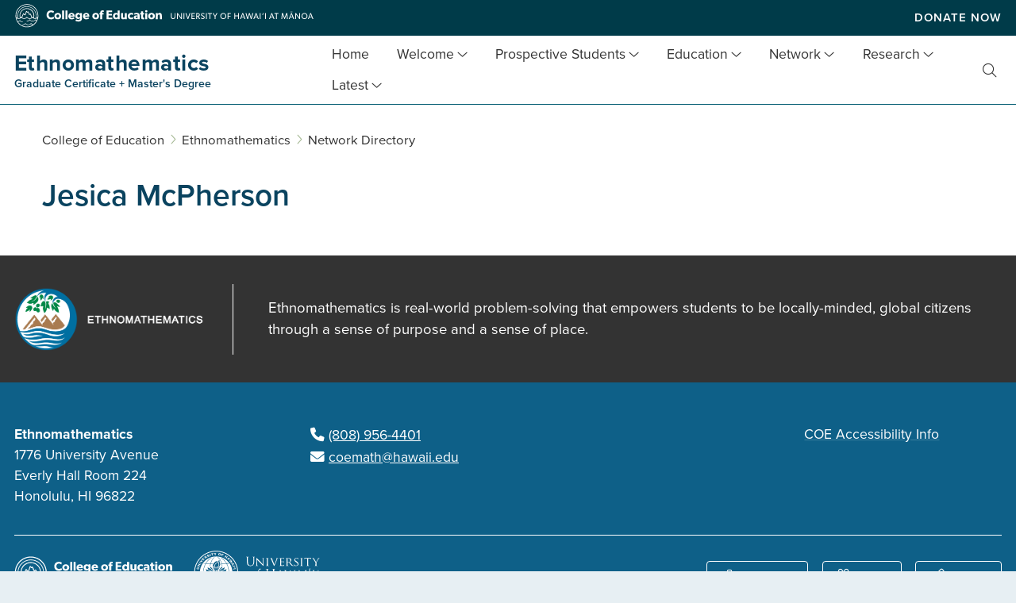

--- FILE ---
content_type: text/html; charset=UTF-8
request_url: https://coe.hawaii.edu/ethnomath/members/jesica-mcpherson/
body_size: 10046
content:
<!doctype html>
<html lang="en-US">
  
    <head>
  <meta charset="utf-8">
  <meta http-equiv="x-ua-compatible" content="ie=edge">
  <meta name="viewport" content="width=device-width, initial-scale=1, shrink-to-fit=no">
  <meta name='robots' content='index, follow, max-image-preview:large, max-snippet:-1, max-video-preview:-1' />
	<style>img:is([sizes="auto" i], [sizes^="auto," i]) { contain-intrinsic-size: 3000px 1500px }</style>
	
	<!-- This site is optimized with the Yoast SEO plugin v26.3 - https://yoast.com/wordpress/plugins/seo/ -->
	<title>Jesica McPherson - Ethnomathematics</title>
	<link rel="canonical" href="https://coe.hawaii.edu/ethnomath/members/jesica-mcpherson/" />
	<meta property="og:locale" content="en_US" />
	<meta property="og:type" content="article" />
	<meta property="og:title" content="Jesica McPherson - Ethnomathematics" />
	<meta property="og:url" content="https://coe.hawaii.edu/ethnomath/members/jesica-mcpherson/" />
	<meta property="og:site_name" content="Ethnomathematics" />
	<meta property="article:modified_time" content="2020-02-01T00:51:55+00:00" />
	<meta name="twitter:card" content="summary_large_image" />
	<script type="application/ld+json" class="yoast-schema-graph">{"@context":"https://schema.org","@graph":[{"@type":"WebPage","@id":"https://coe.hawaii.edu/ethnomath/members/jesica-mcpherson/","url":"https://coe.hawaii.edu/ethnomath/members/jesica-mcpherson/","name":"Jesica McPherson - Ethnomathematics","isPartOf":{"@id":"https://coe.hawaii.edu/ethnomath/#website"},"datePublished":"2019-10-19T01:57:32+00:00","dateModified":"2020-02-01T00:51:55+00:00","inLanguage":"en-US","potentialAction":[{"@type":"ReadAction","target":["https://coe.hawaii.edu/ethnomath/members/jesica-mcpherson/"]}]},{"@type":"WebSite","@id":"https://coe.hawaii.edu/ethnomath/#website","url":"https://coe.hawaii.edu/ethnomath/","name":"Ethnomathematics","description":"Graduate Certificate + Master&#039;s Degree","publisher":{"@id":"https://coe.hawaii.edu/ethnomath/#organization"},"potentialAction":[{"@type":"SearchAction","target":{"@type":"EntryPoint","urlTemplate":"https://coe.hawaii.edu/ethnomath/?s={search_term_string}"},"query-input":{"@type":"PropertyValueSpecification","valueRequired":true,"valueName":"search_term_string"}}],"inLanguage":"en-US"},{"@type":"Organization","@id":"https://coe.hawaii.edu/ethnomath/#organization","name":"College of Education - University of Hawaiʻi at Mānoa","url":"https://coe.hawaii.edu/ethnomath/","logo":{"@type":"ImageObject","inLanguage":"en-US","@id":"https://coe.hawaii.edu/ethnomath/#/schema/logo/image/","url":"https://coe.hawaii.edu/ethnomath/wp-content/uploads/sites/12/2022/04/coe-color-mark.png","contentUrl":"https://coe.hawaii.edu/ethnomath/wp-content/uploads/sites/12/2022/04/coe-color-mark.png","width":1200,"height":1200,"caption":"College of Education - University of Hawaiʻi at Mānoa"},"image":{"@id":"https://coe.hawaii.edu/ethnomath/#/schema/logo/image/"}}]}</script>
	<!-- / Yoast SEO plugin. -->


<link rel='dns-prefetch' href='//maps.googleapis.com' />
<link rel='dns-prefetch' href='//www.googletagmanager.com' />
<script type="text/javascript">
/* <![CDATA[ */
window._wpemojiSettings = {"baseUrl":"https:\/\/s.w.org\/images\/core\/emoji\/16.0.1\/72x72\/","ext":".png","svgUrl":"https:\/\/s.w.org\/images\/core\/emoji\/16.0.1\/svg\/","svgExt":".svg","source":{"concatemoji":"https:\/\/coe.hawaii.edu\/ethnomath\/wp-includes\/js\/wp-emoji-release.min.js?ver=6.8.3"}};
/*! This file is auto-generated */
!function(s,n){var o,i,e;function c(e){try{var t={supportTests:e,timestamp:(new Date).valueOf()};sessionStorage.setItem(o,JSON.stringify(t))}catch(e){}}function p(e,t,n){e.clearRect(0,0,e.canvas.width,e.canvas.height),e.fillText(t,0,0);var t=new Uint32Array(e.getImageData(0,0,e.canvas.width,e.canvas.height).data),a=(e.clearRect(0,0,e.canvas.width,e.canvas.height),e.fillText(n,0,0),new Uint32Array(e.getImageData(0,0,e.canvas.width,e.canvas.height).data));return t.every(function(e,t){return e===a[t]})}function u(e,t){e.clearRect(0,0,e.canvas.width,e.canvas.height),e.fillText(t,0,0);for(var n=e.getImageData(16,16,1,1),a=0;a<n.data.length;a++)if(0!==n.data[a])return!1;return!0}function f(e,t,n,a){switch(t){case"flag":return n(e,"\ud83c\udff3\ufe0f\u200d\u26a7\ufe0f","\ud83c\udff3\ufe0f\u200b\u26a7\ufe0f")?!1:!n(e,"\ud83c\udde8\ud83c\uddf6","\ud83c\udde8\u200b\ud83c\uddf6")&&!n(e,"\ud83c\udff4\udb40\udc67\udb40\udc62\udb40\udc65\udb40\udc6e\udb40\udc67\udb40\udc7f","\ud83c\udff4\u200b\udb40\udc67\u200b\udb40\udc62\u200b\udb40\udc65\u200b\udb40\udc6e\u200b\udb40\udc67\u200b\udb40\udc7f");case"emoji":return!a(e,"\ud83e\udedf")}return!1}function g(e,t,n,a){var r="undefined"!=typeof WorkerGlobalScope&&self instanceof WorkerGlobalScope?new OffscreenCanvas(300,150):s.createElement("canvas"),o=r.getContext("2d",{willReadFrequently:!0}),i=(o.textBaseline="top",o.font="600 32px Arial",{});return e.forEach(function(e){i[e]=t(o,e,n,a)}),i}function t(e){var t=s.createElement("script");t.src=e,t.defer=!0,s.head.appendChild(t)}"undefined"!=typeof Promise&&(o="wpEmojiSettingsSupports",i=["flag","emoji"],n.supports={everything:!0,everythingExceptFlag:!0},e=new Promise(function(e){s.addEventListener("DOMContentLoaded",e,{once:!0})}),new Promise(function(t){var n=function(){try{var e=JSON.parse(sessionStorage.getItem(o));if("object"==typeof e&&"number"==typeof e.timestamp&&(new Date).valueOf()<e.timestamp+604800&&"object"==typeof e.supportTests)return e.supportTests}catch(e){}return null}();if(!n){if("undefined"!=typeof Worker&&"undefined"!=typeof OffscreenCanvas&&"undefined"!=typeof URL&&URL.createObjectURL&&"undefined"!=typeof Blob)try{var e="postMessage("+g.toString()+"("+[JSON.stringify(i),f.toString(),p.toString(),u.toString()].join(",")+"));",a=new Blob([e],{type:"text/javascript"}),r=new Worker(URL.createObjectURL(a),{name:"wpTestEmojiSupports"});return void(r.onmessage=function(e){c(n=e.data),r.terminate(),t(n)})}catch(e){}c(n=g(i,f,p,u))}t(n)}).then(function(e){for(var t in e)n.supports[t]=e[t],n.supports.everything=n.supports.everything&&n.supports[t],"flag"!==t&&(n.supports.everythingExceptFlag=n.supports.everythingExceptFlag&&n.supports[t]);n.supports.everythingExceptFlag=n.supports.everythingExceptFlag&&!n.supports.flag,n.DOMReady=!1,n.readyCallback=function(){n.DOMReady=!0}}).then(function(){return e}).then(function(){var e;n.supports.everything||(n.readyCallback(),(e=n.source||{}).concatemoji?t(e.concatemoji):e.wpemoji&&e.twemoji&&(t(e.twemoji),t(e.wpemoji)))}))}((window,document),window._wpemojiSettings);
/* ]]> */
</script>
<link rel='stylesheet' id='sbi_styles-css' href='https://coe.hawaii.edu/ethnomath/wp-content/plugins/instagram-feed-pro/css/sbi-styles.min.css?ver=6.8.1' type='text/css' media='all' />
<style id='wp-emoji-styles-inline-css' type='text/css'>

	img.wp-smiley, img.emoji {
		display: inline !important;
		border: none !important;
		box-shadow: none !important;
		height: 1em !important;
		width: 1em !important;
		margin: 0 0.07em !important;
		vertical-align: -0.1em !important;
		background: none !important;
		padding: 0 !important;
	}
</style>
<link rel='stylesheet' id='wp-block-library-css' href='https://coe.hawaii.edu/ethnomath/wp-includes/css/dist/block-library/style.min.css?ver=6.8.3' type='text/css' media='all' />
<style id='global-styles-inline-css' type='text/css'>
:root{--wp--preset--aspect-ratio--square: 1;--wp--preset--aspect-ratio--4-3: 4/3;--wp--preset--aspect-ratio--3-4: 3/4;--wp--preset--aspect-ratio--3-2: 3/2;--wp--preset--aspect-ratio--2-3: 2/3;--wp--preset--aspect-ratio--16-9: 16/9;--wp--preset--aspect-ratio--9-16: 9/16;--wp--preset--color--black: #000000;--wp--preset--color--cyan-bluish-gray: #abb8c3;--wp--preset--color--white: #ffffff;--wp--preset--color--pale-pink: #f78da7;--wp--preset--color--vivid-red: #cf2e2e;--wp--preset--color--luminous-vivid-orange: #ff6900;--wp--preset--color--luminous-vivid-amber: #fcb900;--wp--preset--color--light-green-cyan: #7bdcb5;--wp--preset--color--vivid-green-cyan: #00d084;--wp--preset--color--pale-cyan-blue: #8ed1fc;--wp--preset--color--vivid-cyan-blue: #0693e3;--wp--preset--color--vivid-purple: #9b51e0;--wp--preset--color--coe-green: #009877;--wp--preset--color--coe-blue: #005a70;--wp--preset--color--coe-black: #0f1820;--wp--preset--color--coe-light-green-background: #e6f5f1;--wp--preset--color--coe-light-green: #ccebe4;--wp--preset--color--coe-gray: #b1b6b9;--wp--preset--color--coe-white: #ffffff;--wp--preset--color--coe-green-shade: #007c5f;--wp--preset--color--coe-red: #b34a64;--wp--preset--color--coe-purple: #484d7a;--wp--preset--color--coe-highlight-green: #668848;--wp--preset--color--coe-forward-blue: #00828c;--wp--preset--gradient--vivid-cyan-blue-to-vivid-purple: linear-gradient(135deg,rgba(6,147,227,1) 0%,rgb(155,81,224) 100%);--wp--preset--gradient--light-green-cyan-to-vivid-green-cyan: linear-gradient(135deg,rgb(122,220,180) 0%,rgb(0,208,130) 100%);--wp--preset--gradient--luminous-vivid-amber-to-luminous-vivid-orange: linear-gradient(135deg,rgba(252,185,0,1) 0%,rgba(255,105,0,1) 100%);--wp--preset--gradient--luminous-vivid-orange-to-vivid-red: linear-gradient(135deg,rgba(255,105,0,1) 0%,rgb(207,46,46) 100%);--wp--preset--gradient--very-light-gray-to-cyan-bluish-gray: linear-gradient(135deg,rgb(238,238,238) 0%,rgb(169,184,195) 100%);--wp--preset--gradient--cool-to-warm-spectrum: linear-gradient(135deg,rgb(74,234,220) 0%,rgb(151,120,209) 20%,rgb(207,42,186) 40%,rgb(238,44,130) 60%,rgb(251,105,98) 80%,rgb(254,248,76) 100%);--wp--preset--gradient--blush-light-purple: linear-gradient(135deg,rgb(255,206,236) 0%,rgb(152,150,240) 100%);--wp--preset--gradient--blush-bordeaux: linear-gradient(135deg,rgb(254,205,165) 0%,rgb(254,45,45) 50%,rgb(107,0,62) 100%);--wp--preset--gradient--luminous-dusk: linear-gradient(135deg,rgb(255,203,112) 0%,rgb(199,81,192) 50%,rgb(65,88,208) 100%);--wp--preset--gradient--pale-ocean: linear-gradient(135deg,rgb(255,245,203) 0%,rgb(182,227,212) 50%,rgb(51,167,181) 100%);--wp--preset--gradient--electric-grass: linear-gradient(135deg,rgb(202,248,128) 0%,rgb(113,206,126) 100%);--wp--preset--gradient--midnight: linear-gradient(135deg,rgb(2,3,129) 0%,rgb(40,116,252) 100%);--wp--preset--gradient--light-green-radial: radial-gradient(ellipse at -10% 0%, #ccebe4 0%, #e6f5f1 22%, #F5F2ED 80%);--wp--preset--gradient--blue-to-light-blue: linear-gradient(135deg, #005a70 20%, #337b8d 60%);--wp--preset--gradient--green-to-blue: radial-gradient(ellipse at 0% 15%, #009877 25%, #005a70 65%);--wp--preset--font-size--small: 13px;--wp--preset--font-size--medium: 20px;--wp--preset--font-size--large: 36px;--wp--preset--font-size--x-large: 42px;--wp--preset--font-family--proxima-nova: "proxima-nova", sans-serif;--wp--preset--spacing--20: 0.44rem;--wp--preset--spacing--30: 0.67rem;--wp--preset--spacing--40: 1rem;--wp--preset--spacing--50: 1.5rem;--wp--preset--spacing--60: 2.25rem;--wp--preset--spacing--70: 3.38rem;--wp--preset--spacing--80: 5.06rem;--wp--preset--shadow--natural: 6px 6px 9px rgba(0, 0, 0, 0.2);--wp--preset--shadow--deep: 12px 12px 50px rgba(0, 0, 0, 0.4);--wp--preset--shadow--sharp: 6px 6px 0px rgba(0, 0, 0, 0.2);--wp--preset--shadow--outlined: 6px 6px 0px -3px rgba(255, 255, 255, 1), 6px 6px rgba(0, 0, 0, 1);--wp--preset--shadow--crisp: 6px 6px 0px rgba(0, 0, 0, 1);}:root { --wp--style--global--content-size: 1600px;--wp--style--global--wide-size: 1600px; }:where(body) { margin: 0; }.wp-site-blocks > .alignleft { float: left; margin-right: 2em; }.wp-site-blocks > .alignright { float: right; margin-left: 2em; }.wp-site-blocks > .aligncenter { justify-content: center; margin-left: auto; margin-right: auto; }:where(.wp-site-blocks) > * { margin-block-start: 24px; margin-block-end: 0; }:where(.wp-site-blocks) > :first-child { margin-block-start: 0; }:where(.wp-site-blocks) > :last-child { margin-block-end: 0; }:root { --wp--style--block-gap: 24px; }:root :where(.is-layout-flow) > :first-child{margin-block-start: 0;}:root :where(.is-layout-flow) > :last-child{margin-block-end: 0;}:root :where(.is-layout-flow) > *{margin-block-start: 24px;margin-block-end: 0;}:root :where(.is-layout-constrained) > :first-child{margin-block-start: 0;}:root :where(.is-layout-constrained) > :last-child{margin-block-end: 0;}:root :where(.is-layout-constrained) > *{margin-block-start: 24px;margin-block-end: 0;}:root :where(.is-layout-flex){gap: 24px;}:root :where(.is-layout-grid){gap: 24px;}.is-layout-flow > .alignleft{float: left;margin-inline-start: 0;margin-inline-end: 2em;}.is-layout-flow > .alignright{float: right;margin-inline-start: 2em;margin-inline-end: 0;}.is-layout-flow > .aligncenter{margin-left: auto !important;margin-right: auto !important;}.is-layout-constrained > .alignleft{float: left;margin-inline-start: 0;margin-inline-end: 2em;}.is-layout-constrained > .alignright{float: right;margin-inline-start: 2em;margin-inline-end: 0;}.is-layout-constrained > .aligncenter{margin-left: auto !important;margin-right: auto !important;}.is-layout-constrained > :where(:not(.alignleft):not(.alignright):not(.alignfull)){max-width: var(--wp--style--global--content-size);margin-left: auto !important;margin-right: auto !important;}.is-layout-constrained > .alignwide{max-width: var(--wp--style--global--wide-size);}body .is-layout-flex{display: flex;}.is-layout-flex{flex-wrap: wrap;align-items: center;}.is-layout-flex > :is(*, div){margin: 0;}body .is-layout-grid{display: grid;}.is-layout-grid > :is(*, div){margin: 0;}body{padding-top: 0px;padding-right: 0px;padding-bottom: 0px;padding-left: 0px;}a:where(:not(.wp-element-button)){text-decoration: underline;}:root :where(.wp-element-button, .wp-block-button__link){background-color: #32373c;border-width: 0;color: #fff;font-family: inherit;font-size: inherit;line-height: inherit;padding: calc(0.667em + 2px) calc(1.333em + 2px);text-decoration: none;}.has-black-color{color: var(--wp--preset--color--black) !important;}.has-cyan-bluish-gray-color{color: var(--wp--preset--color--cyan-bluish-gray) !important;}.has-white-color{color: var(--wp--preset--color--white) !important;}.has-pale-pink-color{color: var(--wp--preset--color--pale-pink) !important;}.has-vivid-red-color{color: var(--wp--preset--color--vivid-red) !important;}.has-luminous-vivid-orange-color{color: var(--wp--preset--color--luminous-vivid-orange) !important;}.has-luminous-vivid-amber-color{color: var(--wp--preset--color--luminous-vivid-amber) !important;}.has-light-green-cyan-color{color: var(--wp--preset--color--light-green-cyan) !important;}.has-vivid-green-cyan-color{color: var(--wp--preset--color--vivid-green-cyan) !important;}.has-pale-cyan-blue-color{color: var(--wp--preset--color--pale-cyan-blue) !important;}.has-vivid-cyan-blue-color{color: var(--wp--preset--color--vivid-cyan-blue) !important;}.has-vivid-purple-color{color: var(--wp--preset--color--vivid-purple) !important;}.has-coe-green-color{color: var(--wp--preset--color--coe-green) !important;}.has-coe-blue-color{color: var(--wp--preset--color--coe-blue) !important;}.has-coe-black-color{color: var(--wp--preset--color--coe-black) !important;}.has-coe-light-green-background-color{color: var(--wp--preset--color--coe-light-green-background) !important;}.has-coe-light-green-color{color: var(--wp--preset--color--coe-light-green) !important;}.has-coe-gray-color{color: var(--wp--preset--color--coe-gray) !important;}.has-coe-white-color{color: var(--wp--preset--color--coe-white) !important;}.has-coe-green-shade-color{color: var(--wp--preset--color--coe-green-shade) !important;}.has-coe-red-color{color: var(--wp--preset--color--coe-red) !important;}.has-coe-purple-color{color: var(--wp--preset--color--coe-purple) !important;}.has-coe-highlight-green-color{color: var(--wp--preset--color--coe-highlight-green) !important;}.has-coe-forward-blue-color{color: var(--wp--preset--color--coe-forward-blue) !important;}.has-black-background-color{background-color: var(--wp--preset--color--black) !important;}.has-cyan-bluish-gray-background-color{background-color: var(--wp--preset--color--cyan-bluish-gray) !important;}.has-white-background-color{background-color: var(--wp--preset--color--white) !important;}.has-pale-pink-background-color{background-color: var(--wp--preset--color--pale-pink) !important;}.has-vivid-red-background-color{background-color: var(--wp--preset--color--vivid-red) !important;}.has-luminous-vivid-orange-background-color{background-color: var(--wp--preset--color--luminous-vivid-orange) !important;}.has-luminous-vivid-amber-background-color{background-color: var(--wp--preset--color--luminous-vivid-amber) !important;}.has-light-green-cyan-background-color{background-color: var(--wp--preset--color--light-green-cyan) !important;}.has-vivid-green-cyan-background-color{background-color: var(--wp--preset--color--vivid-green-cyan) !important;}.has-pale-cyan-blue-background-color{background-color: var(--wp--preset--color--pale-cyan-blue) !important;}.has-vivid-cyan-blue-background-color{background-color: var(--wp--preset--color--vivid-cyan-blue) !important;}.has-vivid-purple-background-color{background-color: var(--wp--preset--color--vivid-purple) !important;}.has-coe-green-background-color{background-color: var(--wp--preset--color--coe-green) !important;}.has-coe-blue-background-color{background-color: var(--wp--preset--color--coe-blue) !important;}.has-coe-black-background-color{background-color: var(--wp--preset--color--coe-black) !important;}.has-coe-light-green-background-background-color{background-color: var(--wp--preset--color--coe-light-green-background) !important;}.has-coe-light-green-background-color{background-color: var(--wp--preset--color--coe-light-green) !important;}.has-coe-gray-background-color{background-color: var(--wp--preset--color--coe-gray) !important;}.has-coe-white-background-color{background-color: var(--wp--preset--color--coe-white) !important;}.has-coe-green-shade-background-color{background-color: var(--wp--preset--color--coe-green-shade) !important;}.has-coe-red-background-color{background-color: var(--wp--preset--color--coe-red) !important;}.has-coe-purple-background-color{background-color: var(--wp--preset--color--coe-purple) !important;}.has-coe-highlight-green-background-color{background-color: var(--wp--preset--color--coe-highlight-green) !important;}.has-coe-forward-blue-background-color{background-color: var(--wp--preset--color--coe-forward-blue) !important;}.has-black-border-color{border-color: var(--wp--preset--color--black) !important;}.has-cyan-bluish-gray-border-color{border-color: var(--wp--preset--color--cyan-bluish-gray) !important;}.has-white-border-color{border-color: var(--wp--preset--color--white) !important;}.has-pale-pink-border-color{border-color: var(--wp--preset--color--pale-pink) !important;}.has-vivid-red-border-color{border-color: var(--wp--preset--color--vivid-red) !important;}.has-luminous-vivid-orange-border-color{border-color: var(--wp--preset--color--luminous-vivid-orange) !important;}.has-luminous-vivid-amber-border-color{border-color: var(--wp--preset--color--luminous-vivid-amber) !important;}.has-light-green-cyan-border-color{border-color: var(--wp--preset--color--light-green-cyan) !important;}.has-vivid-green-cyan-border-color{border-color: var(--wp--preset--color--vivid-green-cyan) !important;}.has-pale-cyan-blue-border-color{border-color: var(--wp--preset--color--pale-cyan-blue) !important;}.has-vivid-cyan-blue-border-color{border-color: var(--wp--preset--color--vivid-cyan-blue) !important;}.has-vivid-purple-border-color{border-color: var(--wp--preset--color--vivid-purple) !important;}.has-coe-green-border-color{border-color: var(--wp--preset--color--coe-green) !important;}.has-coe-blue-border-color{border-color: var(--wp--preset--color--coe-blue) !important;}.has-coe-black-border-color{border-color: var(--wp--preset--color--coe-black) !important;}.has-coe-light-green-background-border-color{border-color: var(--wp--preset--color--coe-light-green-background) !important;}.has-coe-light-green-border-color{border-color: var(--wp--preset--color--coe-light-green) !important;}.has-coe-gray-border-color{border-color: var(--wp--preset--color--coe-gray) !important;}.has-coe-white-border-color{border-color: var(--wp--preset--color--coe-white) !important;}.has-coe-green-shade-border-color{border-color: var(--wp--preset--color--coe-green-shade) !important;}.has-coe-red-border-color{border-color: var(--wp--preset--color--coe-red) !important;}.has-coe-purple-border-color{border-color: var(--wp--preset--color--coe-purple) !important;}.has-coe-highlight-green-border-color{border-color: var(--wp--preset--color--coe-highlight-green) !important;}.has-coe-forward-blue-border-color{border-color: var(--wp--preset--color--coe-forward-blue) !important;}.has-vivid-cyan-blue-to-vivid-purple-gradient-background{background: var(--wp--preset--gradient--vivid-cyan-blue-to-vivid-purple) !important;}.has-light-green-cyan-to-vivid-green-cyan-gradient-background{background: var(--wp--preset--gradient--light-green-cyan-to-vivid-green-cyan) !important;}.has-luminous-vivid-amber-to-luminous-vivid-orange-gradient-background{background: var(--wp--preset--gradient--luminous-vivid-amber-to-luminous-vivid-orange) !important;}.has-luminous-vivid-orange-to-vivid-red-gradient-background{background: var(--wp--preset--gradient--luminous-vivid-orange-to-vivid-red) !important;}.has-very-light-gray-to-cyan-bluish-gray-gradient-background{background: var(--wp--preset--gradient--very-light-gray-to-cyan-bluish-gray) !important;}.has-cool-to-warm-spectrum-gradient-background{background: var(--wp--preset--gradient--cool-to-warm-spectrum) !important;}.has-blush-light-purple-gradient-background{background: var(--wp--preset--gradient--blush-light-purple) !important;}.has-blush-bordeaux-gradient-background{background: var(--wp--preset--gradient--blush-bordeaux) !important;}.has-luminous-dusk-gradient-background{background: var(--wp--preset--gradient--luminous-dusk) !important;}.has-pale-ocean-gradient-background{background: var(--wp--preset--gradient--pale-ocean) !important;}.has-electric-grass-gradient-background{background: var(--wp--preset--gradient--electric-grass) !important;}.has-midnight-gradient-background{background: var(--wp--preset--gradient--midnight) !important;}.has-light-green-radial-gradient-background{background: var(--wp--preset--gradient--light-green-radial) !important;}.has-blue-to-light-blue-gradient-background{background: var(--wp--preset--gradient--blue-to-light-blue) !important;}.has-green-to-blue-gradient-background{background: var(--wp--preset--gradient--green-to-blue) !important;}.has-small-font-size{font-size: var(--wp--preset--font-size--small) !important;}.has-medium-font-size{font-size: var(--wp--preset--font-size--medium) !important;}.has-large-font-size{font-size: var(--wp--preset--font-size--large) !important;}.has-x-large-font-size{font-size: var(--wp--preset--font-size--x-large) !important;}.has-proxima-nova-font-family{font-family: var(--wp--preset--font-family--proxima-nova) !important;}
:root :where(.wp-block-pullquote){font-size: 1.5em;line-height: 1.6;}
</style>
<link rel='stylesheet' id='sage/main.css-css' href='https://coe.hawaii.edu/ethnomath/wp-content/themes/coe-wp-programs-theme/dist/styles/main_a284d1aa.css?ver=1.0' type='text/css' media='all' />
<script type="text/javascript" src="https://coe.hawaii.edu/ethnomath/wp-includes/js/jquery/jquery.min.js?ver=3.7.1" id="jquery-core-js"></script>
<script type="text/javascript" src="https://coe.hawaii.edu/ethnomath/wp-includes/js/jquery/jquery-migrate.min.js?ver=3.4.1" id="jquery-migrate-js"></script>
<link rel="https://api.w.org/" href="https://coe.hawaii.edu/ethnomath/wp-json/" /><link rel="alternate" title="JSON" type="application/json" href="https://coe.hawaii.edu/ethnomath/wp-json/wp/v2/ethnomath_member/2276" /><link rel="EditURI" type="application/rsd+xml" title="RSD" href="https://coe.hawaii.edu/ethnomath/xmlrpc.php?rsd" />
<meta name="generator" content="WordPress 6.8.3" />
<link rel="alternate" title="oEmbed (JSON)" type="application/json+oembed" href="https://coe.hawaii.edu/ethnomath/wp-json/oembed/1.0/embed?url=https%3A%2F%2Fcoe.hawaii.edu%2Fethnomath%2Fmembers%2Fjesica-mcpherson%2F" />
<link rel="alternate" title="oEmbed (XML)" type="text/xml+oembed" href="https://coe.hawaii.edu/ethnomath/wp-json/oembed/1.0/embed?url=https%3A%2F%2Fcoe.hawaii.edu%2Fethnomath%2Fmembers%2Fjesica-mcpherson%2F&#038;format=xml" />
<meta name="generator" content="Site Kit by Google 1.166.0" />    <link rel="apple-touch-icon" href="https://coe.hawaii.edu/ethnomath/wp-content/themes/coe-wp-programs-theme/resources/assets/images/favicons/apple-icon-57x57.png" sizes="57x57">
    <link rel="apple-touch-icon" href="https://coe.hawaii.edu/ethnomath/wp-content/themes/coe-wp-programs-theme/resources/assets/images/favicons/apple-icon-60x60.png" sizes="60x60">
    <link rel="apple-touch-icon" href="https://coe.hawaii.edu/ethnomath/wp-content/themes/coe-wp-programs-theme/resources/assets/images/favicons/apple-icon-72x72.png" sizes="72x72">
    <link rel="apple-touch-icon" href="https://coe.hawaii.edu/ethnomath/wp-content/themes/coe-wp-programs-theme/resources/assets/images/favicons/apple-icon-114x114.png" sizes="114x114">
    <link rel="apple-touch-icon" href="https://coe.hawaii.edu/ethnomath/wp-content/themes/coe-wp-programs-theme/resources/assets/images/favicons/apple-icon-120x120.png" sizes="120x120">
    <link rel="apple-touch-icon" href="https://coe.hawaii.edu/ethnomath/wp-content/themes/coe-wp-programs-theme/resources/assets/images/favicons/apple-icon-144x144.png" sizes="144x144">
    <link rel="apple-touch-icon" href="https://coe.hawaii.edu/ethnomath/wp-content/themes/coe-wp-programs-theme/resources/assets/images/favicons/apple-icon-152x152.png" sizes="152x152">
    <link rel="apple-touch-icon" href="https://coe.hawaii.edu/ethnomath/wp-content/themes/coe-wp-programs-theme/resources/assets/images/favicons/apple-icon-180x180.png" sizes="180x180">
    <link rel="icon" type="image/png" href="https://coe.hawaii.edu/ethnomath/wp-content/themes/coe-wp-programs-theme/resources/assets/images/favicons/android-icon-192x192.png" sizes="192x192">
    <link rel="icon" type="image/png" href="https://coe.hawaii.edu/ethnomath/wp-content/themes/coe-wp-programs-theme/resources/assets/images/favicons/favicon-32x32.png" sizes="32x32">
    <link rel="icon" type="image/png" href="https://coe.hawaii.edu/ethnomath/wp-content/themes/coe-wp-programs-theme/resources/assets/images/favicons/favicon-96x96.png" sizes="96x96">
    <link rel="icon" type="image/png" href="https://coe.hawaii.edu/ethnomath/wp-content/themes/coe-wp-programs-theme/resources/assets/images/favicons/favicon-16x16.png" sizes="16x16">
    <link rel="manifest" href="https://coe.hawaii.edu/ethnomath/wp-content/themes/coe-wp-programs-theme/resources/assets/images/favicons/manifest.json">
    <meta name="msapplication-TileColor" content="#fff">
    <meta name="msapplication-TileImager" content="ms-icon-144x144">
    <meta name="theme-color" content="#fff">
    <link rel="shortcut icon" type="image/png" href="https://coe.hawaii.edu/ethnomath/wp-content/themes/coe-wp-programs-theme/resources/assets/images/coe-icon.png">
    <link rel="shortcut icon" type="image/x-icon" href="https://coe.hawaii.edu/ethnomath/wp-content/themes/coe-wp-programs-theme/resources/assets/images/favicons/favicon.ico">
    <link rel="icon" type="image/x-icon" href="https://coe.hawaii.edu/ethnomath/wp-content/themes/coe-wp-programs-theme/resources/assets/images/favicons/favicon.ico">
    <!-- Custom Feeds for Instagram CSS -->
<style type="text/css">
.sbi#sb_instagram {
padding-top: 3rem;
}
#sbi_load {
padding-bottom: 3rem;
}
.sbi#sb_instagram .sb_instagram_header {
text-align: center;
}
.sbi#sb_instagram .sb_instagram_header a {
display: inline-block;
float: none;
}
.sbi .sb_instagram_header .sbi_header_text {
display: inline;
float: none;
font-size: .9rem;
font-weight: 600;
letter-spacing: 1px;
text-transform: uppercase;
}
.sbi#sb_instagram .sb_instagram_header .sbi_header_img {
background: transparent;
height: 32px;
width: 32px;
}
.sbi#sb_instagram .sb_instagram_header .sbi_header_img .sbi_header_hashtag_icon svg {
color: #005a70;
}
.sbi#sb_instagram .sb_instagram_header .sbi_header_text.sbi_no_bio h3 {
padding-top: 2px !important;
margin: 0 0 0 40px !important;
}
</style>
<style class='wp-fonts-local' type='text/css'>
@font-face{font-family:proxima-nova;font-style:normal;font-weight:400;font-display:auto;src:url('https://use.typekit.net/af/4838bd/00000000000000003b9b0934/27/l?primer=f592e0a4b9356877842506ce344308576437e4f677d7c9b78ca2162e6cad991a&fvd=n4&v=3&.woff2') format('woff2'), url('https://use.typekit.net/af/4838bd/00000000000000003b9b0934/27/d?primer=f592e0a4b9356877842506ce344308576437e4f677d7c9b78ca2162e6cad991a&fvd=n4&v=3&.woff') format('woff'), url('https://use.typekit.net/af/4838bd/00000000000000003b9b0934/27/a?primer=f592e0a4b9356877842506ce344308576437e4f677d7c9b78ca2162e6cad991a&fvd=n4&v=3&.otf') format('opentype');}
@font-face{font-family:proxima-nova;font-style:italic;font-weight:400;font-display:auto;src:url('https://use.typekit.net/af/6aec08/00000000000000003b9b0935/27/l?primer=f592e0a4b9356877842506ce344308576437e4f677d7c9b78ca2162e6cad991a&fvd=i4&v=3&.woff2') format('woff2'), url('https://use.typekit.net/af/6aec08/00000000000000003b9b0935/27/d?primer=f592e0a4b9356877842506ce344308576437e4f677d7c9b78ca2162e6cad991a&fvd=i4&v=3&.woff') format('woff'), url('https://use.typekit.net/af/6aec08/00000000000000003b9b0935/27/a?primer=f592e0a4b9356877842506ce344308576437e4f677d7c9b78ca2162e6cad991a&fvd=i4&v=3&.otf') format('opentype');}
@font-face{font-family:proxima-nova;font-style:normal;font-weight:600;font-display:auto;src:url('https://use.typekit.net/af/27776b/00000000000000003b9b0939/27/l?primer=f592e0a4b9356877842506ce344308576437e4f677d7c9b78ca2162e6cad991a&fvd=n6&v=3&.woff2') format('woff2'), url('https://use.typekit.net/af/27776b/00000000000000003b9b0939/27/d?primer=f592e0a4b9356877842506ce344308576437e4f677d7c9b78ca2162e6cad991a&fvd=n6&v=3&.woff') format('woff'), url('https://use.typekit.net/af/27776b/00000000000000003b9b0939/27/a?primer=f592e0a4b9356877842506ce344308576437e4f677d7c9b78ca2162e6cad991a&fvd=n6&v=3&.otf') format('opentype');}
@font-face{font-family:proxima-nova;font-style:normal;font-weight:700;font-display:auto;src:url('https://use.typekit.net/af/71f83c/00000000000000003b9b093b/27/l?primer=f592e0a4b9356877842506ce344308576437e4f677d7c9b78ca2162e6cad991a&fvd=n7&v=3&.woff2') format('woff2'), url('https://use.typekit.net/af/71f83c/00000000000000003b9b093b/27/d?primer=f592e0a4b9356877842506ce344308576437e4f677d7c9b78ca2162e6cad991a&fvd=n7&v=3&.woff') format('woff'), url('https://use.typekit.net/af/71f83c/00000000000000003b9b093b/27/a?primer=f592e0a4b9356877842506ce344308576437e4f677d7c9b78ca2162e6cad991a&fvd=n7&v=3&.otf') format('opentype');}
@font-face{font-family:proxima-nova;font-style:normal;font-weight:800;font-display:auto;src:url('https://use.typekit.net/af/a3eee8/00000000000000003b9b093c/27/l?primer=f592e0a4b9356877842506ce344308576437e4f677d7c9b78ca2162e6cad991a&fvd=n8&v=3&.woff2') format('woff2'), url('https://use.typekit.net/af/a3eee8/00000000000000003b9b093c/27/d?primer=f592e0a4b9356877842506ce344308576437e4f677d7c9b78ca2162e6cad991a&fvd=n8&v=3&.woff') format('woff'), url('https://use.typekit.net/af/a3eee8/00000000000000003b9b093c/27/a?primer=f592e0a4b9356877842506ce344308576437e4f677d7c9b78ca2162e6cad991a&fvd=n8&v=3&.otf') format('opentype');}
</style>
  
            
      <script>(function(w,d,s,l,i){w[l]=w[l]||[];w[l].push({'gtm.start':
      new Date().getTime(),event:'gtm.js'});var f=d.getElementsByTagName(s)[0],
      j=d.createElement(s),dl=l!='dataLayer'?'&l='+l:'';j.async=true;j.src=
      'https://www.googletagmanager.com/gtm.js?id='+i+dl;f.parentNode.insertBefore(j,f);
      })(window,document,'script','dataLayer','GTM-P36ZX7');</script>
      
              
      <meta name="google-site-verification" content="mMZZ9V6LYdxiMHsCsh27B9yo0HcXfs6VYRx3DQ2B7vg" />
              
      <script async src="https://www.googletagmanager.com/gtag/js?id=G-HEM08S9YC9"></script>
      <script>
        window.dataLayer = window.dataLayer || [];
        function gtag(){dataLayer.push(arguments);}
        gtag('js', new Date());
        gtag('config', 'G-HEM08S9YC9');
      </script>
      </head>
  <body class="wp-singular ethnomath_member-template-default single single-ethnomath_member postid-2276 wp-theme-coe-wp-programs-themeresources edcs project ethnomath jesica-mcpherson sidebar-primary app-data index-data singular-data single-data single-ethnomath_member-data single-ethnomath_member-jesica-mcpherson-data">
          <!-- Google Tag Manager (noscript) -->
      <noscript><iframe src="https://www.googletagmanager.com/ns.html?id=GTM-P36ZX7"
      height="0" width="0" style="display:none;visibility:hidden" title="Google Tag Manager"></iframe></noscript>
      <!-- End Google Tag Manager (noscript) -->
    
    
        <header class="banner" role="banner">
  <a class="screen-reader-text skip-link" href="#content">Skip to main content</a>
    
      <div class="coe-banner">
      <div class="header-container">
                  <div class="coe-logo">
            <a href="//coe.hawaii.edu" title="college of education main">
              <img src="https://coe.hawaii.edu/ethnomath/wp-content/themes/coe-wp-programs-theme/dist/images/coe-web-logo_daed10f1.svg" alt="College of Education University of Hawai‘i at Manoa’">
              <span class="screen-reader-text">College of Education</span>
            </a>
          </div>
                <div class="coe-links">
          <ul>
                   <li><a href="https://giving.uhfoundation.org/funds/12682004" target="_blank">Donate Now</a></li>
            </ul>
        </div>
              </div>
    </div>
    
  <div class="program-banner">
                <a class="brand extra-wide" href="https://coe.hawaii.edu/ethnomath">
                <h1
          id="site-title"
          class="smaller"
                  >
          <span>Ethnomathematics</span>
                      <small>Graduate Certificate + Master&#039;s Degree</small>
                  </h1>
      </a>
        <nav aria-label="main menu" class="nav-primary">
      
              <button class="menu-toggle" aria-expanded="false">Menu <span class="screen-reader-text">Open Mobile Menu</span></button>
                    <div class="menu-main-container"><ul id="menu-main" class="nav"><li id="menu-item-4026" class="menu-item menu-item-type-custom menu-item-object-custom menu-item-home menu-item-4026"><a href="https://coe.hawaii.edu/ethnomath/">Home</a></li>
<li id="menu-item-1362" class="menu-item menu-item-type-custom menu-item-object-custom menu-item-has-children menu-item-1362"><a href="#">Welcome</a>
<ul class="sub-menu">
	<li id="menu-item-314" class="menu-item menu-item-type-post_type menu-item-object-page menu-item-314"><a href="https://coe.hawaii.edu/ethnomath/about/">Who We Are</a></li>
	<li id="menu-item-320" class="menu-item menu-item-type-post_type menu-item-object-page menu-item-320"><a href="https://coe.hawaii.edu/ethnomath/vision/">Vision, Mission, &#038; Conceptual Framework</a></li>
	<li id="menu-item-3112" class="menu-item menu-item-type-post_type menu-item-object-page menu-item-3112"><a href="https://coe.hawaii.edu/ethnomath/story/">Our Story</a></li>
	<li id="menu-item-3706" class="menu-item menu-item-type-post_type menu-item-object-page menu-item-3706"><a href="https://coe.hawaii.edu/ethnomath/faculty/">Faculty &#038; Staff</a></li>
	<li id="menu-item-4900" class="menu-item menu-item-type-post_type menu-item-object-page menu-item-4900"><a href="https://coe.hawaii.edu/ethnomath/advisory-board/">Advisory Board</a></li>
	<li id="menu-item-3929" class="menu-item menu-item-type-post_type menu-item-object-page menu-item-3929"><a href="https://coe.hawaii.edu/ethnomath/why/">Why Ethnomathematics?</a></li>
</ul>
</li>
<li id="menu-item-277" class="menu-item menu-item-type-custom menu-item-object-custom menu-item-has-children menu-item-277"><a href="#">Prospective Students</a>
<ul class="sub-menu">
	<li id="menu-item-3987" class="menu-item menu-item-type-post_type menu-item-object-page menu-item-3987"><a href="https://coe.hawaii.edu/ethnomath/programs-overview/">Programs Overview</a></li>
	<li id="menu-item-276" class="menu-item menu-item-type-post_type menu-item-object-programs menu-item-276"><a href="https://coe.hawaii.edu/ethnomath/programs/ethnomathematics/">Graduate Certificate</a></li>
	<li id="menu-item-3141" class="menu-item menu-item-type-post_type menu-item-object-programs menu-item-3141"><a href="https://coe.hawaii.edu/ethnomath/programs/masters/">Master&#8217;s, Math Education</a></li>
</ul>
</li>
<li id="menu-item-4971" class="menu-item menu-item-type-post_type menu-item-object-page menu-item-has-children menu-item-4971"><a href="https://coe.hawaii.edu/ethnomath/ed-overview/">Education</a>
<ul class="sub-menu">
	<li id="menu-item-3941" class="menu-item menu-item-type-post_type menu-item-object-page menu-item-3941"><a href="https://coe.hawaii.edu/ethnomath/ed-overview/">Education Overview</a></li>
	<li id="menu-item-399" class="menu-item menu-item-type-custom menu-item-object-custom menu-item-399"><a href="https://coe.hawaii.edu/ethnomath/curricula/">Curriculum Library</a></li>
	<li id="menu-item-3374" class="menu-item menu-item-type-post_type_archive menu-item-object-ethnomath_post menu-item-3374"><a href="https://coe.hawaii.edu/ethnomath/blog/">Ethnomath Stories</a></li>
</ul>
</li>
<li id="menu-item-4972" class="menu-item menu-item-type-post_type menu-item-object-page menu-item-has-children menu-item-4972"><a href="https://coe.hawaii.edu/ethnomath/network-overview/">Network</a>
<ul class="sub-menu">
	<li id="menu-item-3981" class="menu-item menu-item-type-post_type menu-item-object-page menu-item-3981"><a href="https://coe.hawaii.edu/ethnomath/network-overview/">Network Overview</a></li>
	<li id="menu-item-372" class="menu-item menu-item-type-custom menu-item-object-custom menu-item-372"><a href="https://coe.hawaii.edu/ethnomath/ethnomath-directory">Network Directory</a></li>
	<li id="menu-item-332" class="menu-item menu-item-type-post_type menu-item-object-page menu-item-332"><a href="https://coe.hawaii.edu/ethnomath/network-map/">Network Map</a></li>
	<li id="menu-item-1435" class="menu-item menu-item-type-post_type menu-item-object-page menu-item-1435"><a href="https://coe.hawaii.edu/ethnomath/acknowledgements/">Acknowledgements</a></li>
	<li id="menu-item-3696" class="menu-item menu-item-type-post_type menu-item-object-page menu-item-3696"><a href="https://coe.hawaii.edu/ethnomath/give/">Ways to Give</a></li>
</ul>
</li>
<li id="menu-item-4970" class="menu-item menu-item-type-post_type menu-item-object-page menu-item-has-children menu-item-4970"><a href="https://coe.hawaii.edu/ethnomath/research-overview/">Research</a>
<ul class="sub-menu">
	<li id="menu-item-3992" class="menu-item menu-item-type-post_type menu-item-object-page menu-item-3992"><a href="https://coe.hawaii.edu/ethnomath/research-overview/">Research Overview</a></li>
	<li id="menu-item-1856" class="menu-item menu-item-type-custom menu-item-object-custom menu-item-1856"><a href="https://coe.hawaii.edu/ethnomath/research">Faculty &#038; Staff Research</a></li>
	<li id="menu-item-343" class="menu-item menu-item-type-post_type menu-item-object-page menu-item-343"><a href="https://coe.hawaii.edu/ethnomath/scholarship/">Other Scholarly Resources</a></li>
</ul>
</li>
<li id="menu-item-280" class="menu-item menu-item-type-custom menu-item-object-custom menu-item-has-children menu-item-280"><a href="#">Latest</a>
<ul class="sub-menu">
	<li id="menu-item-375" class="menu-item menu-item-type-custom menu-item-object-custom menu-item-375"><a href="https://coe.hawaii.edu/ethnomath/news/">News, Announcements, &#038; Calendar</a></li>
	<li id="menu-item-377" class="menu-item menu-item-type-custom menu-item-object-custom menu-item-377"><a href="https://coe.hawaii.edu/ethnomath/profiles/">Profiles</a></li>
</ul>
</li>
</ul></div>
            
              <div class="menu-search">
  <a class="search-toggle" href="#searchform"><i class="fal fa-search" aria-hidden="true"></i><span class="screen-reader-text">Toggle Search</span></a>
  <div class="search-container" aria-expanded="false">
    <form role="search" method="get" class="searchform" action="https://coe.hawaii.edu/ethnomath/">
      <label for="basic-site-search" id="searchform" class="screen-reader-text" action="https://coe.hawaii.edu/ethnomath/">
        Search for:
      </label>
      <input type="search" class="search-field" id="basic-site-search" placeholder="Search &hellip;" value="" name="s" />
      <button type="submit" class="search-submit" value="Search"><i class="fal fa-search" aria-hidden="true"></i><span class="screen-reader-text">Site Search</span></button>
    </form>
  </div>
</div>
          </nav>
  </div>
</header>
 

    <main class="main with_sidebar print" id="content">

      

        <div class="content print" role="main">
    <div class="container">
      <div class="breadcrumbs" typeof="BreadcrumbList" vocab="http://schema.org/">
    <span property="itemListElement" typeof="ListItem"><a property="item" typeof="WebPage" title="Go to College of Education." href="https://coe.hawaii.edu" class="main-home"><span property="name">College of Education</span></a><meta property="position" content="1"></span><i class="fal fa-angle-right" aria-hidden="true"></i><span property="itemListElement" typeof="ListItem"><a property="item" typeof="WebPage" title="Go to Ethnomathematics." href="https://coe.hawaii.edu/ethnomath" class="home"><span property="name">Ethnomathematics</span></a><meta property="position" content="2"></span><i class="fal fa-angle-right" aria-hidden="true"></i><span property="itemListElement" typeof="ListItem"><a property="item" typeof="WebPage" title="Go to Network Directory." href="https://coe.hawaii.edu/ethnomath/members/" class="archive post-ethnomath_member-archive" aria-current="page"><span property="name">Network Directory</span></a><meta property="position" content="3"></span>
  </div>
      <div class="page-header">
          <h1>
                  Jesica McPherson
                          
              </h1>
      </div>
    </div>
    <div class="main_content">
      <div class="container">
            <article role="article" class="post-2276 ethnomath_member type-ethnomath_member status-publish hentry">
  <div class="entry-content">
      </div>
  <footer>
    
  </footer>
  <section id="comments" class="comments">
  
  
  </section>
</article>
        </div>
    </div>
  </div>

      

    </main>

        <footer class="department-footer" aria-label="department or special program info">
    <div class="container">
              <img class="dept-logo" src="https://coe.hawaii.edu/ethnomath/wp-content/uploads/sites/12/2019/07/ethnomath-logo.png" alt="ethnomathamatics logo">
                    <p class="tagline">
                    Ethnomathematics is real-world problem-solving that empowers students to be locally-minded, global citizens through a sense of purpose and a sense of place.
                  </p>
          </div>
  </footer>
  
  <footer class="site-footer">
    <div class="container">
      <div class="address-contact-link">
        <address>
          <strong>Ethnomathematics</strong>
                    <p>1776 University Avenue<br />
Everly Hall Room 224<br />
Honolulu, HI 96822</p>

        </address>
        <div class="contact">
                                <i class="fas fa-phone" aria-hidden="true"></i> <a href="tel:+1-808-956-4401">(808) 956-4401</a>
                                          <br /><i class="fas fa-envelope" aria-hidden="true"></i> <a href="mailto:coemath@hawaii.edu">coemath@hawaii.edu</a>
                  </div>

                  <ul class="other-links-col other-links-col1">
                                         <li><a href="https://coe.hawaii.edu/accessibility" target="_self">COE Accessibility Info</a></li>
                      </ul>
                                                  </div>
      <div class="logos-coe-links">
        <div class="logos">
          <a class="coe" href="//coe.hawaii.edu">
            <img src="https://coe.hawaii.edu/ethnomath/wp-content/themes/coe-wp-programs-theme/dist/images/coe-logo-white_144fe760.svg" alt="UHM logo">
          </a>
          <a class="manoa" href="//manoa.hawaii.edu">
            <img src="https://coe.hawaii.edu/ethnomath/wp-content/themes/coe-wp-programs-theme/dist/images/manoa-white-left_9480cfad.svg" alt="College of Education logo">
          </a>
        </div>
        <div class="links">
          
                      <a class="sitemap" href="https://coe.hawaii.edu/ethnomath/sitemap/" title="sitemap"><i aria-hidden="true" class="fal fa-sitemap"></i> <span>Sitemap</span></a>
                      <a class="give" href="https://giving.uhfoundation.org/funds/12682004 " target="1"><i aria-hidden="true" class="fal fa-gift"></i> <span>Give</span></a>
     <a class="apply" href="https://coe.hawaii.edu/ethnomath/programs-overview/" target="1"><i aria-hidden="true" class="fal fa-pencil-alt"></i> <span>Apply</span></a>


        </div>
      </div>
    </div>
  </footer>

    <script type="speculationrules">
{"prefetch":[{"source":"document","where":{"and":[{"href_matches":"\/ethnomath\/*"},{"not":{"href_matches":["\/ethnomath\/wp-*.php","\/ethnomath\/wp-admin\/*","\/ethnomath\/wp-content\/uploads\/sites\/12\/*","\/ethnomath\/wp-content\/*","\/ethnomath\/wp-content\/plugins\/*","\/ethnomath\/wp-content\/themes\/coe-wp-programs-theme\/resources\/*","\/ethnomath\/*\\?(.+)"]}},{"not":{"selector_matches":"a[rel~=\"nofollow\"]"}},{"not":{"selector_matches":".no-prefetch, .no-prefetch a"}}]},"eagerness":"conservative"}]}
</script>
<!-- Custom Feeds for Instagram JS -->
<script type="text/javascript">
var sbiajaxurl = "https://coe.hawaii.edu/ethnomath/wp-admin/admin-ajax.php";

</script>
<script type="text/javascript" src="https://coe.hawaii.edu/ethnomath/wp-content/themes/coe-wp-programs-theme/dist/scripts/accordions_a284d1aa.js?ver=1.0" id="coe_accordions-js"></script>
<script type="text/javascript" src="https://maps.googleapis.com/maps/api/js?key=AIzaSyAu9vPbLyRYq5xyJn-GDZ3jEi88hCovu3k&amp;ver=1.0" id="google_maps_api_coe-js"></script>
<script type="text/javascript" src="https://coe.hawaii.edu/ethnomath/wp-content/themes/coe-wp-programs-theme/dist/scripts/menu_a284d1aa.js?ver=1.0" id="menu-js"></script>
<script type="text/javascript" id="sage/main.js-js-extra">
/* <![CDATA[ */
var Data = {"ajax_url":"https:\/\/coe.hawaii.edu\/ethnomath\/wp-admin\/admin-ajax.php","nonce":"e2428342b4"};
/* ]]> */
</script>
<script type="text/javascript" src="https://coe.hawaii.edu/ethnomath/wp-content/themes/coe-wp-programs-theme/dist/scripts/main_a284d1aa.js?ver=1.0" id="sage/main.js-js"></script>
<script type="text/javascript" src="https://coe.hawaii.edu/ethnomath/wp-content/themes/coe-wp-programs-theme/dist/scripts/templates_a284d1aa.js?ver=1.0" id="dcdc/templates-js"></script>

  </body>
</html>


--- FILE ---
content_type: image/svg+xml
request_url: https://coe.hawaii.edu/ethnomath/wp-content/themes/coe-wp-programs-theme/dist/images/manoa-white-left_9480cfad.svg
body_size: 34719
content:
<svg viewBox="0 0 705.9 253" xmlns="http://www.w3.org/2000/svg"><path d="M124.8 5.4C57.3 5.4 2.5 60.3 2.5 127.7S57.3 250 124.8 250c67.4 0 122.3-54.8 122.3-122.3S192.2 5.4 124.8 5.4zm0 240.3c-65.1 0-118-53-118-118 0-65.1 53-118 118-118 65.1 0 118 53 118 118 0 65.1-52.9 118-118 118zM112.3 18.3c.2 0 .3.1.4.2l5.3 7.1.2 3.7c0 .2-.1.3-.2.4s-.2.1-.4.1v.3l4.6-.2v-.3c-.1 0-.2 0-.4-.1-.1 0-.2-.2-.2-.4l-.2-3.8 4-7.4c.1-.1.2-.2.3-.2.2 0 .3-.1.4-.1v-.3l-5.1.1v.3h.3c.1 0 .2.1.2.3 0 .1-.1.4-.3.8s-1.7 3.1-1.8 3.3c-.3-.4-2.2-2.9-2.4-3.2s-.3-.5-.3-.6.1-.2.2-.3c.1 0 .3-.1.4-.1v-.3l-5.5.5v.3c.2-.1.3-.1.5-.1zm62.9 25.3c-.2-.1-.3-.3-.4-.4s-.1-.3 0-.5l2.3-3.7 4.9 3.1-2.3 3.7c-.1.2-.2.3-.4.2-.1 0-.3-.1-.5-.2l-.2.3 4.1 2.8.2-.3c-.2-.1-.3-.2-.4-.4-.1-.1-.1-.3 0-.5l5.9-9.3c.1-.2.2-.3.4-.2.1 0 .3.1.5.2l.2-.3-4.1-2.8-.2.3c.2.1.3.3.4.4s.1.3 0 .5l-1.9 3.1-4.9-3.1 2-3.2c.1-.2.2-.2.4-.2.1 0 .3.1.5.2l.2-.3-4.3-2.5-.2.3c.2.1.3.3.4.4s.1.3 0 .5l-5.8 9.4c-.1.2-.2.3-.4.2-.1 0-.3-.1-.5-.2l-.2.3 4.3 2.5zm-36.5-14.2c.6.6 1.2 1.1 2 1.5s1.6.6 2.4.8 1.6.2 2.5.1 1.7-.3 2.4-.7c.8-.4 1.4-.9 2-1.7.6-.7 1-1.7 1.2-2.8s.2-2.1-.1-3-.7-1.7-1.2-2.3c-.6-.6-1.2-1.2-2-1.6s-1.6-.7-2.4-.8-1.6-.2-2.5-.1-1.7.3-2.4.7c-.8.4-1.4 1-2 1.7s-1 1.7-1.2 2.8-.2 2.1.1 3c.2 1.1.6 1.8 1.2 2.4zm2-4.6c.1-.5.3-1 .5-1.4.3-.4.6-.7 1-.9s.8-.4 1.3-.5.9-.1 1.4 0 .9.3 1.3.5.7.5 1 .9.4.8.6 1.2c.1.5.1.9 0 1.5-.1.5-.3 1-.5 1.4-.3.4-.6.7-1 .9s-.8.4-1.2.5-.9.1-1.4 0-.9-.3-1.3-.5-.7-.5-1-.9-.5-.8-.6-1.2c-.2-.5-.2-1-.1-1.5zm86.7 64.6l-10.3 3.7c-.2.1-.3 0-.4-.1s-.2-.3-.3-.5l-.3.1 1.7 4.9.3-.1c-.1-.2-.1-.5-.1-.6 0-.2.1-.3.3-.3l10.3-3.7c.2-.1.4 0 .5.1s.2.3.3.5l.3-.1-1.7-4.9-.3.1c.1.3.1.5.1.6-.1.1-.2.2-.4.3zM97.9 24.2c-.1-.3 0-.4.1-.5s.2-.2.3-.2l3.7-.7 1.7 8.7c0 .2 0 .4-.1.4-.1.1-.2.1-.4.2l.1.3 4.6-.9-.1-.3h-.4c-.1 0-.2-.1-.3-.4l-1.7-8.7 3.7-.7c.1 0 .2 0 .3.1s.2.2.2.5l.3-.1-.8-4.1-.3.1c0 .3 0 .4-.1.5s-.2.2-.3.2l-10.8 2.2h-.3c-.1-.1-.2-.2-.3-.5l-.3.1.8 4.1zm97.7 21.1c-.7.3-8.8 4.4-10.1 5-.1 0-.2.1-.3 0-.1 0-.2-.1-.3-.2l-.2.3 3.1 2.5.2-.3s-.1-.1-.1-.2c-.1-.1 0-.2.1-.3 0-.1.2-.1.3-.2l1.6-.8 4.5 4c0 .1-.5 1.6-.6 1.7-.1.2-.1.3-.2.3-.1.1-.2.1-.3.1s-.1-.1-.2-.1l-.2.3 3.1 3.2.2-.3c-.1-.1-.1-.1-.2-.3-.1-.1-.1-.2 0-.3.2-.5 3.7-10.9 3.8-11.4.2-.5.3-.7.3-.8.1-.1.3-.1.4 0l.2-.3-4-3.6-.2.3c.1.2.2.3.1.4 0 .4-.4.6-1 1zm-.6 7.9l-3.2-2.9 4.9-2.3zm13.8 23.9l-.2-.2-.3.2 2 3.5.3-.2s-.1-.1-.1-.2 0-.2.1-.2.2-.1.4-.1 1.6-.1 1.7-.2l2.8 5.4c-.1.1-1 1.3-1.2 1.4-.1.1-.2.2-.3.2-.1.1-.2.1-.3 0s-.1-.1-.1-.2l-.3.2 1.8 4.1.3-.2c-.1-.1-.1-.2-.1-.3s0-.2.1-.3c.4-.4 7.3-8.9 7.6-9.3s.5-.6.6-.6c.2-.1.3 0 .4.2l.3-.2-2.5-4.8-.3.2c.1.2.1.4-.1.4-.1 0-.5.1-1.3.2-.7.1-9.8 1-11.2 1.1.1 0 0 0-.1-.1zm11.7 1.9l-3.4 4.3-2-3.8zm-21.2-15.8c-.2.1-.5.1-.9-.2l-.3.2 3.5 4.2.3-.2c-.1-.2-.2-.3-.2-.5 0-.1 0-.2.1-.3s.3-.2.6-.3 5.2-1.8 5.6-1.9.6-.2.8-.3c-.1.1-.3.3-.5.7-.2.3-3.2 4.6-3.4 4.9s-.4.5-.4.5c-.2.1-.4 0-.8-.4l-.3.2 3.2 4.5.3-.2c-.2-.4-.1-.8 0-.9.1 0 10-3.8 10.2-3.9s.4-.1.5-.2c.2 0 .3 0 .5.2l.3-.2-2.3-3.6-.3.2c.1.1.2.3.2.5s0 .3-.2.4c-.1.1-6.7 2.7-6.9 2.8.1-.1 3.8-5.6 4-5.9s.3-.5.4-.5c.2-.1.3-.1.5-.1.1.1.3.2.4.3l.3-.2-3.2-4.2-.3.2c.1.1.2.3.2.4 0 .2 0 .3-.2.4-.1.1-.3.2-.6.3s-6.5 2.2-6.7 2.3c.1-.1 4.5-6 4.6-6 .2-.1.3-.1.5-.1.1.1.3.2.4.3l.3-.2-3-3.4-.3.2c0 .1.1.1.1.2s0 .2-.1.3c-.2.4-6.8 9.5-6.9 9.5zM228.4 97c-.7.2-1.2.5-1.6 1s-.5 1-.3 1.7c.1.5.4.9.9 1.2s1 .3 1.6.2c.7-.2 1.2-.6 1.4-1.1s.2-1.1 0-1.7c.6-.1 1.2.1 1.7.4s.9.7 1.2 1.1l.8-.2c-.3-.4-.7-.8-1.1-1.2s-.8-.7-1.3-1c-.5-.2-1-.4-1.5-.5-.6-.1-1.2 0-1.8.1zm-72.1-62.2c-.2-.1-.3-.2-.5-.3-.1-.1-.1-.2-.1-.4l1.3-3.7 4.5 1.6c.1 0 .2.1.2.2.1.1.1.3 0 .6l.3.1 1.3-3.6-.3-.1c-.1.2-.2.4-.3.4h-.3l-4.5-1.6.9-2.5 6.7 2.3c.1 0 .2.1.3.2s.1.3 0 .6l.3.1 1.3-3.7-.3-.1c-.1.3-.2.4-.3.4h-.3l-10.7-3.8-.1.3c.2.1.4.2.5.3s.1.2.1.4l-3.6 10.4c-.1.2-.2.3-.3.3s-.3 0-.5-.1l-.1.3 4.7 1.5zM25.2 109.4c.7 0 1.4-.2 2-.6.6-.3 1.1-.9 1.6-1.6s.8-1.6 1.1-2.7.4-2.1.3-2.9-.3-1.5-.7-2.1-.9-1.1-1.5-1.4c-.6-.4-1.3-.6-2-.8l-6-1.5c-.2 0-.3-.2-.3-.3V95l-.3-.1-1.4 4.5.3.1c0-.1.1-.2.2-.3s.2-.1.4-.1l6.8 1.7c.7.2 1.2.5 1.4 1.1.2.5.2 1.2 0 2s-.5 1.3-.9 1.7-1 .5-1.7.3l-6.8-1.7c-.2 0-.3-.1-.4-.2v-.3l-.3-.1-.9 4.6.3.1c.1-.2.1-.4.2-.5s.2-.2.4-.1l6 1.5c.8.1 1.5.2 2.2.2zm4.7-37.3c.1-.1.3-.1.5 0l9.4 5.7c.2.1.3.2.2.4 0 .2-.1.4-.2.6l.3.2 2.7-4.4-.3-.2c-.2.2-.3.4-.4.5s-.3.1-.5 0l-9.4-5.7c-.2-.1-.3-.2-.2-.4 0-.2.1-.4.2-.6l-.3-.2-2.7 4.4.3.2c.1-.3.2-.5.4-.5zm-8.3 17.3c.1-.1.3-.1.5 0l10.1 4.5c.2.1.3.2.3.3s0 .3-.1.5l.3.1 1.6-4.2-.3-.1c-.1.2-.2.3-.3.4s-.3.1-.5 0l-6.9-3.1v-.1c1.2-.3 2.3-.6 3.4-.9s2.1-.6 2.9-.9c.9-.3 1.6-.5 2.2-.6.6-.2 1-.2 1.1-.1.2.1.2.2.2.4s-.1.3-.1.5l.3.1 2.2-4.3-.3-.1c-.1.2-.2.3-.3.4s-.3.1-.4 0l-10.1-4.5c-.2-.1-.3-.2-.3-.4s0-.3.1-.5l-.3-.1-2.1 4.1.3.1c.1-.2.2-.3.3-.4s.3-.1.5 0l5.2 2.3c-.8.2-1.6.5-2.5.7-.8.2-1.6.5-2.2.7-.7.2-1.2.4-1.7.5-.4.1-.6.2-.7.2-.2 0-.4-.2-.4-.4v-.4l-.3-.1-2.3 5.7.3.1c.1-.1.2-.3.3-.4zm67.2-65.7c.2 0 .3.1.3.3l3.4 10.5c.1.2 0 .3-.1.4s-.3.2-.5.3l.1.3 4.9-1.6-.1-.3c-.3.1-.5.1-.6.1-.2 0-.3-.1-.3-.3L92.4 23c-.1-.2 0-.4.1-.5s.3-.2.5-.3v-.3l-4.9 1.6.1.3c.2-.1.5-.1.6-.1zm143.3 79.4v.6c0 .2-.1.3-.4.3l-10.8 2.3c-.2 0-.4 0-.4-.1-.1-.1-.2-.3-.2-.6l-.3.1 1.1 5.1.3-.1v-.6c0-.2.1-.3.3-.3l10.8-2.3c.2 0 .4 0 .4.1.1.1.2.3.2.6l.3-.1-1-5.1zM44.5 51.8l.2.2c.2-.1.3-.2.4-.3.2-.1.3 0 .4.1l7.5 8c.1.1.2.3.1.4s-.2.3-.3.4l.2.2 8.4-8.1c.2-.1.3-.2.4-.3.1 0 .3 0 .5.1l.2-.2-2.3-2.3-.2.2c.2.4.2.7 0 1l-5.4 5.1-1.9-2.1 3.6-3.4c.1-.1.2-.1.3-.1s.3.1.5.3l.2-.2-2.7-2.8-.2.2c.2.2.3.4.2.5 0 .1-.1.2-.1.3l-3.6 3.4-1.6-1.7 5.6-5.2c.1-.1.2-.1.3-.1s.3.1.5.3l.2-.2-2.6-2.8-.2.2c.2.2.3.4.2.5 0 .1-.1.2-.1.3zm31.7-16.7c.6.2 1.2.3 1.9.3s1.4-.2 2.1-.4 1.4-.4 2-.6 1.1-.3 1.6-.3.8.1.9.5c.1.3.1.5 0 .7s-.2.4-.4.6-.4.4-.7.5l-.6.3c-.5.2-1 .4-1.6.6s-1.1.3-1.7.4c-.5.1-1 .1-1.3.1-.4 0-.6-.1-.7-.3 0-.1-.1-.1-.1-.2v-.1h-.4l.6 3.9h.3c0-.1.1-.2.1-.4 0-.1.1-.2.2-.2 0 0 .2-.1.6-.1s.8-.1 1.4-.2c.5-.1 1.1-.3 1.7-.5s1.2-.4 1.8-.7c.9-.4 1.6-.9 2.2-1.3.6-.5 1-1 1.3-1.6.3-.5.4-1.1.4-1.7s-.1-1.1-.4-1.6c-.3-.8-.8-1.3-1.4-1.5-.6-.3-1.2-.4-1.9-.3-.7 0-1.4.2-2.1.4s-1.4.4-2 .6-1.1.3-1.6.3c-.4 0-.7-.1-.9-.4-.1-.3-.1-.6 0-.8.2-.2.4-.5.6-.7.3-.2.5-.4.8-.6.3-.1.5-.2.7-.3.4-.2.8-.3 1.3-.4.4-.1.8-.2 1.2-.2h.9c.2 0 .4.1.4.1s0 .1.1.2v.1h.4l-.1-3.9h-.3c0 .1-.1.2-.1.3s-.1.2-.3.3c-.1.1-.3.1-.7.2-.3.1-.7.1-1.2.3-.4.1-1 .2-1.5.4s-1.1.4-1.7.6c-1 .4-1.7.9-2.3 1.5s-1 1.1-1.2 1.7-.3 1.1-.3 1.7.1 1 .3 1.4c.7.6 1.2 1.1 1.7 1.3zm-17.6 4.8c.1 0 .3.1.4.2l6.2 9.1c.1.2.1.3.1.4-.1.1-.1.2-.2.3l.2.3 3.6-2.6-.2-.3c-.2.1-.3.1-.5.2-.1 0-.3 0-.4-.2L65.6 44l2.1-1.4c.1.1 2.9 1.6 3.3 1.8s.6.4.6.4c.1.1.1.2 0 .4l-.3.3.2.3 4.6-2.9-.2-.3c-.2.1-.3.2-.5.2s-.4 0-.5-.1l-4.4-2c.5-.8.8-1.5.9-2.4.1-.8-.1-1.6-.7-2.5-.7-1.1-1.6-1.7-2.6-1.8s-2.1.2-3.2.9L58 39.7l.2.3c.1-.1.2-.1.4-.1zm6.9-2.3c.6-.4 1.2-.6 1.6-.5s.7.3.9.7c.3.4.4.8.3 1.2s-.4.7-.9 1.1l-3.1 2.1-1.7-2.6zM34.3 64.9s.1-.1.3-.1c.1 0 .4 0 1 .2s8.7 3.2 9.3 3.4.9.4.9.4c.1.1.2.2.2.4 0 .1-.1.3-.1.3l.3.2 3.4-4.3-.3-.2c-.1.1-.2.2-.3.2s-.3 0-.4-.1c0 0-.3-.3-.5-.8-.3-.5-5.6-9-5.7-9.2 0-.1-.1-.2-.1-.3s.1-.2.1-.3l-.4-.1-2.8 3.3.3.2c.1-.1.1-.2.2-.3s.2-.1.4 0c0 0 .2.3.5.8s3.2 5.3 3.6 5.9c-.1-.1-6.4-2.3-6.7-2.4s-.5-.2-.5-.2c-.1-.1-.1-.2-.1-.4.1-.1.2-.3.2-.3l-.3-.2-2.9 4 .3.2c0-.2.1-.2.1-.3zm117.8 156.6l-.4-1.4-3.3 1 .4 1.4zm53.8-21.7h-.3l-5.9-1.6c0-.3-.2-2.3-.3-2.8 0-.5-.1-.9-.1-1.3s0-.7.1-.8l-.2-.2-2.4 2.6.2.2c.1-.1.2-.1.3-.2.1 0 .2 0 .3.1 0 0 .1.1.1.4 0 .2.1.5.1.8s.2 4 .3 4.3l-3-2.8c-.1-.1-.2-.2-.1-.3 0-.1.1-.2.2-.3l-.2-.2-2.4 2.3.2.2c.1-.1.1-.2.3-.2.1 0 .2 0 .3.1l6.1 5.9c.1.1.2.2.1.3 0 .1-.1.2-.2.3l.2.2 2.4-2.3-.2-.2c-.1.1-.2.1-.3.2-.1 0-.2 0-.3-.1l-1.3-1.3-.3-2.4c.1 0 3.5 1 3.7 1.1s.3.1.3.1c.1.1.2.2.1.3s-.1.2-.2.3l.2.2 2.4-2.7-.2-.2c.2-.1.1 0 0 0zM158 231.1c-.1 0-.1-.1-.2-.1-.2-.3-4.9-6.7-5.1-7s-.3-.5-.3-.5c0-.1 0-.2.2-.3l-.1-.3-3.6 1 .1.3c.2 0 .3 0 .3.2v1c0 .6-.6 7.1-.6 8.2 0 .1 0 .1-.1.2s-.1.1-.2.1l.1.3 2.6-.6-.1-.2h-.1c-.1 0-.1 0-.1-.2v-.3c0-.1.1-1.2.1-1.3l4-1.1c.1.1.7.9.7 1 .1.1.1.2.1.2v.2l-.1.1.1.3 2.8-.8-.1-.3c-.2-.1-.3-.1-.4-.1zm-7.1-1.3l.4-4.1 2.5 3.4zm33.7-11.4c-.1 0-.1 0-.2-.1-.3-.3-6.5-5.1-6.8-5.4-.3-.2-.5-.4-.5-.4-.1-.1 0-.2.1-.3l-.1-.2-3.2 1.9.1.2c.1-.1.2 0 .3.1 0 .1.1.4.2 1s1.4 7 1.6 8.1v.2c0 .1-.1.1-.1.2l.1.2 2.3-1.3-.1-.2s-.1 0-.1.1c-.1 0-.1 0-.2-.1 0-.1-.1-.1-.1-.3 0-.1-.2-1.1-.2-1.2l3.6-2.1c.1.1.9.7 1 .8l.2.2c.1.1.1.2 0 .2l-.1.1.1.2 2.5-1.6-.1-.2c-.2-.1-.3-.1-.3-.1zm-7.3.6l-.7-4.1 3.3 2.6zm35.8-28.1h-.2c-.4-.1-7.9-2.5-8.2-2.6s-.5-.2-.6-.2c-.1-.1-.1-.2 0-.3l-.2-.2-2.3 2.9.2.2c.1-.1.2-.1.3-.1.1.1.3.3.6.8s3.8 6 4.4 7c0 .1.1.1 0 .2 0 .1 0 .2-.1.2l.2.2 1.7-2-.2-.2-.1.1h-.2l-.2-.2c-.1-.1-.6-1-.7-1.1l2.6-3.3c.1 0 1.1.3 1.2.4.1 0 .2.1.2.1.1.1.1.1.1.2s0 .1-.1.1l.2.2 1.7-2.4-.2-.2c0 .1 0 .2-.1.2zm-6.5 3.2l-2.2-3.6 4 1.2zM145.2 227c-.3-.2-.7-.2-1.1-.2 0-.5.1-.9.3-1.2s.5-.6.8-.8l-.1-.6c-.3.2-.6.4-.8.7-.3.3-.5.6-.7.9s-.3.7-.4 1.1-.1.8 0 1.3.3 1 .6 1.3.7.5 1.1.4.6-.3.8-.6.3-.7.2-1.2-.4-.9-.7-1.1zm17.4 2.5c-.1 0-.2-.1-.2-.2l-2.8-7.9c-.1-.1 0-.3 0-.3.1-.1.2-.2.4-.2l-.1-.3-3.3 1.2.1.3c.2 0 .3-.1.4-.1s.2.1.2.2l2.9 8c.1.2 0 .3 0 .3-.1.1-.2.1-.4.2l.1.2 3.3-1.2-.1-.2h-.5zm30-17c-.1 0-.2 0-.3-.1l-5.2-6.6c-.1-.1-.1-.2-.1-.3s.1-.2.3-.3l-.2-.2-2.8 2.2.2.2c.2-.1.3-.2.4-.2s.2 0 .3.1l5.2 6.6c.1.1.1.2.1.3s-.1.2-.3.3l.2.2 2.8-2.2-.2-.2c-.2.1-.3.2-.4.2zm-18.5 12c-.1 0-.2-.1-.3-.2l-3.5-7.7c-.1-.1-.1-.3 0-.3.1-.1.2-.2.3-.2l-.1-.2-2.8 1.4.1.2c.1 0 .3-.1.4-.1s.2.1.3.2l1.8 4c-.6-.3-4-2.2-4.3-2.4s-.4-.2-.5-.3-.1-.2 0-.3l.2-.2-.1-.2-3.9 1.7.1.2c.1 0 .2-.1.3-.1s.2.1.3.2l3.5 7.7c.1.1.1.3 0 .3l-.2.2.1.2 2.8-1.2-.1-.2c-.1 0-.2.1-.3.1s-.2-.1-.2-.2l-2.4-5.3v-.1c.8.5 3.6 2 4.2 2.3s1.1.6 1.5.8.6.4.7.5 0 .2-.1.3-.2.1-.3.2l.1.2 3-1.5-.1-.2c-.3.1-.4.2-.5.2zm55.3-67.8c-.1.1-.2.1-.3 0l-8-2.6c-.1 0-.2-.1-.2-.2v-.4l-.2-.1-.9 3 .2.1c.1-.1.1-.2.2-.3s.2-.1.3 0l4.2 1.4c-.6.2-4.3 1.5-4.7 1.6-.3.1-.4.1-.5.1-.2 0-.2-.1-.3-.2v-.3l-.3-.1-1.4 4 .2.1c.1-.1.1-.2.2-.3s.2-.1.3 0l8 2.6c.2 0 .2.1.3.2v.3l.3.1 1-2.9-.3-.1c0 .1-.1.2-.2.3s-.2.1-.3 0l-5.5-1.8c.9-.2 3.9-1.3 4.6-1.6.6-.2 1.2-.4 1.6-.5s.7-.2.8-.1c.1 0 .2.1.2.3 0 .1 0 .2-.1.3l.3.1.9-3.2-.3-.1c.1.1 0 .2-.1.3zm-10.7 25.5c-.1.1-.2 0-.3 0l-2.4-1.4 1-1.7c.2-.4.4-.8.5-1.2s.2-.8.1-1.2c0-.4-.2-.8-.5-1.2s-.6-.7-1.2-1.1c-.6-.3-1.1-.5-1.5-.6-.4 0-.8 0-1.2.1s-.7.4-1 .7-.5.6-.8 1l-2.4 4 .2.1s.1-.1.2-.1.2 0 .3.1l7.3 4.3c.1.1.2.2.2.3v.2l.2.1 1.6-2.6-.2-.1c.1.2 0 .3-.1.3zm-3.4-3.9l-.9 1.5-2.3-1.4.9-1.6c.2-.4.5-.6.8-.7s.6 0 1 .3c.4.2.6.5.7.8.1.4 0 .7-.2 1.1zm8.5-11.6c-.5-.5-1.1-.9-1.9-1.3-.8-.3-1.6-.5-2.3-.5s-1.3.1-1.9.4-1 .6-1.4 1-.7.9-.9 1.4-.4 1.1-.4 1.7c-.1.6 0 1.2.2 1.8s.5 1.1 1 1.6 1.1.9 1.9 1.3 1.6.5 2.3.5 1.3-.1 1.9-.4c.5-.3 1-.6 1.4-1.1.4-.4.7-.9.9-1.4s.4-1.1.4-1.6c.1-.6 0-1.2-.2-1.7-.2-.6-.5-1.2-1-1.7zm-1.4 4.2c-.1.3-.3.6-.5.8s-.5.4-.8.5-.6.2-1 .1c-.4 0-.7-.1-1.1-.3s-.7-.4-.9-.6c-.3-.2-.4-.5-.6-.8-.1-.3-.2-.6-.2-.9s.1-.6.2-.9.3-.6.6-.8c.2-.2.5-.4.8-.5s.6-.2 1-.1c.3 0 .7.1 1.1.3s.7.4 1 .6c.2.2.4.5.6.8.1.3.2.6.2.9-.2.2-.2.5-.4.9zm-114.7 55.6c-.4-.5-.8-.9-1.3-1.2s-1.1-.5-1.6-.6-1.1-.1-1.7-.1c-.6.1-1.2.3-1.7.6s-1 .7-1.4 1.3-.7 1.3-.9 2.1c-.2.9-.2 1.7 0 2.3.1.7.4 1.3.8 1.7.4.5.8.9 1.3 1.2s1 .5 1.6.6c.5.1 1.1.1 1.7.1.6-.1 1.1-.2 1.7-.5.5-.3 1-.7 1.4-1.3s.7-1.3.9-2.2.2-1.6.1-2.3c-.3-.6-.5-1.2-.9-1.7zm-1.5 3.6c-.1.4-.2.8-.4 1.1s-.4.5-.7.7-.5.3-.9.4c-.3.1-.6.1-1 0-.3-.1-.6-.2-.9-.4s-.5-.4-.7-.7-.3-.6-.3-.9c-.1-.3 0-.7.1-1.1s.2-.8.4-1.1.4-.5.7-.7.6-.3.9-.4.6-.1 1 0c.3.1.6.2.9.4s.5.4.6.7c.2.3.3.6.3.9.1.4.1.7 0 1.1zm-18.1-9.9c.1.1.2.2.1.3 0 .1-.2.3-.6.8-.4.4-4.6 5.5-5.3 6.3 0 .1-.1.1-.2.1h-.2l-.1.2 2.5 1 .1-.2s-.1 0-.1-.1c-.1 0-.1-.1 0-.2 0-.1.1-.1.2-.2s.7-.9.8-1l3.9 1.4v1.6c0 .1-.1.1-.1.1H89l-.1.3 2.8.9.1-.2c-.1 0-.1-.1-.2-.1-.1-.1-.1-.1-.1-.2v-9.3c0-.1.1-.2.3-.1l.1-.2-3.5-1.3zm1 6.7l-2.8-1 2.7-3.1zm33.7.2c.1 0 .2 0 .3.1.1 0 .2.2.1.3 0 0-.1.1-.2.3s-.3.4-.5.6-2.8 2.9-3 3.1l.1-4.1c0-.2.1-.3.2-.3s.2-.1.3-.1v-.3l-3.3-.2v.3c.1 0 .2 0 .3.1s.1.2.1.3l-.3 8.5c0 .2-.1.3-.2.3-.1.1-.2.1-.3.1v.3l3.3.2v-.3c-.1 0-.2 0-.3-.1-.1 0-.2-.2-.2-.3l.1-1.8 1.6-1.8c0 .1 1.6 3.3 1.7 3.4.1.2.1.3.1.3 0 .2-.1.3-.2.3s-.2.1-.3.1v.3h3.6v-.3c-.1 0-.2 0-.2-.1-.1-.1-.1-.1-.2-.3l-2.8-5.5c.2-.2 1.5-1.7 1.9-2 .3-.4.6-.7.9-.9.3-.3.5-.4.7-.5v-.3h-3.5v.3zm14.4 8.5c-.1 0-.1-.1-.1-.2-.2-.4-3.4-7.5-3.6-7.9-.1-.3-.2-.5-.2-.6s.1-.2.2-.2v-.3l-3.7.2v.3c.2 0 .2.1.2.2s-.1.4-.2.9c-.1.6-1.9 6.9-2.2 7.9 0 .1-.1.1-.1.2-.1 0-.1.1-.2.1v.3l2.6-.1v-.3h-.1s-.1-.1-.1-.2 0-.2.1-.3c0-.1.3-1.1.4-1.2l4.1-.3c.1.1.5 1.1.5 1.2.1.1.1.2.1.3s0 .2-.1.2h-.1v.3l2.9-.3v-.3c-.2.2-.3.1-.4.1zm-6.7-2.7l1.2-4 1.7 3.8zm-72.2-26.7c.3 0 2.3-.3 2.8-.4s.9-.1 1.3-.1.7 0 .8.1l.2-.2-2.7-2.2-.2.2c.1.1.1.2.2.3 0 .1 0 .2-.1.3 0 0-.1.1-.4.1-.2 0-.5.1-.8.1s-4 .5-4.3.5l2.7-3.1c.1-.1.2-.2.3-.1.1 0 .2.1.3.2l.2-.2-2.4-2.3-.2.2c.1.1.2.1.2.2s0 .2-.1.3l-5.6 6.4c-.1.1-.2.2-.3.2s-.2-.1-.3-.1l-.2.2 2.5 2.3.2-.2c-.1-.1-.1-.2-.2-.3 0-.1 0-.2.1-.3l1.2-1.4 2.4-.4c0 .1-.8 3.6-.9 3.7 0 .2-.1.3-.1.3-.1.1-.2.2-.4.1-.1 0-.2-.1-.3-.1l-.2.2 2.8 2.3.2-.2c-.1-.1-.1-.1-.1-.2v-.3zm-21.1-14.6c.2-.3 4.8-6.7 5-7s.4-.5.4-.5c.1-.1.2-.1.3.1l.2-.1L41 181l-.2.1c.1.1.1.2-.1.3-.1 0-.4.1-.9.3-.5.1-6.9 1.7-8 2h-.2c-.1 0-.1-.1-.2-.1l-.2.1 1.4 2.2.2-.1s0-.1-.1-.1c0-.1 0-.1.1-.2 0 0 .1-.1.3-.1.1 0 1.1-.3 1.2-.3l2.3 3.4c-.1.1-.7.9-.8 1s-.1.2-.2.2c-.1.1-.2.1-.2 0l-.1-.1-.2.1 1.7 2.4.2-.2c0-.1-.1-.1-.1-.2.2.1.2 0 .3-.1zm-1.1-7l4.1-.9-2.4 3.4zm14.5 9.4c.1 0 .2.1.3.2l.2-.2-2.1-2.4-.2.2c0 .1 0 .1.1.2 0 .1 0 .2-.2.3l-4.2 3.4c-.4.4-.9.5-1.3.4s-.8-.3-1.1-.8c-.3-.4-.5-.8-.5-1.2s.2-.8.6-1.1l4.2-3.5c.1-.1.2-.1.3-.1s.1.1.2.1l.2-.2-2-2.6-.2.2c.1.1.1.2.2.3 0 .1 0 .2-.2.3l-3.9 3.2c-.5.4-.9.8-1.2 1.2s-.5.9-.6 1.4-.1 1 .1 1.6c.2.5.5 1.1 1 1.7s1 1 1.5 1.3 1 .4 1.5.4 1-.1 1.5-.3 1-.5 1.4-.9l3.9-3.2c.3.1.4.1.5.1zm-12-16.5l.2.2.2-.1-1.9-3.4-.2.1c0 .1.1.2.1.2 0 .1 0 .1-.1.1s-.2.1-.6.1c-.3 0-3.1.2-3.5.3.1-.1 2-2.2 2.2-2.5.3-.3.4-.5.5-.5h.2s.1.1.1.2l.2-.1-1.7-3.5-.2.1v.3c0 .1-.1.2-.2.3l-7.5 3.9c-.1.1-.3.1-.3 0l-.2-.2-.2.1 1.2 2.5.2-.1c-.1-.1-.1-.3-.1-.4s.1-.2.2-.3l5.7-2.9-4.5 5.2 6.9-.6-5.7 2.9c-.1.1-.3.1-.3 0-.1-.1-.2-.1-.2-.3l-.2.1 1.5 2.6.2-.1v-.3c0-.1.1-.2.2-.3l7.5-3.9c.1.2.2.2.3.3zM80.1 223l1.3-2.6-.2-.1c-.1.2-.2.3-.3.3h-.2l-3-1.5.8-1.6 4.6 2.4c.1 0 .1.1.1.2s0 .2-.1.4l.2.1 1.3-2.7-.2-.1c-.1.2-.2.3-.3.3h-.2l-7.2-3.7-.1.2c.1.1.2.1.3.2s.1.2 0 .4l-3.8 7.5c-.1.1-.2.2-.3.2s-.2 0-.3-.1l-.1.2 7.1 3.6c.1.1.2.1.3.2v.4l.2.1 1.3-2.6-.2-.1c-.2.3-.4.4-.7.3l-4.5-2.3 1-2 3 1.5c.1 0 .1.1.2.2 0 .1 0 .2-.1.4zm-50.2-62.8c.3-.2.5-.3.5-.4.1 0 .2 0 .3.1l.3-.1-1.2-3.5-.2.1c0 .2 0 .2-.1.3h-1c-.6 0-7.2-.2-8.3-.2-.1 0-.1 0-.2-.1s-.1-.1-.1-.2l-.3.1.7 2.5.3-.1v-.1c0-.1 0-.1.1-.1h1.6l1.3 3.9c-.1.1-.9.7-1 .8s-.2.1-.2.1h-.2l-.1-.1-.2.1 1 2.7.3-.1v-.2c0-.1.1-.1.1-.2.2-.1 6.3-5.1 6.6-5.3zm-1.7-1.4l-3.2 2.6-.9-2.8zm-6.7-5.1c.5 0 1.1 0 1.7-.1l4.9-1c.2 0 .3 0 .3.1.1.1.1.2.2.3l.3-.1-.8-3.1-.3.1c0 .1 0 .1-.1.2 0 .1-.1.1-.3.2l-5.3 1.1c-.6.1-1 0-1.3-.2-.3-.3-.5-.7-.6-1.2s-.1-1 .1-1.3c.2-.4.5-.6 1.1-.7l5.3-1.1h.3c.1.1.1.1.1.2l.3-.1-.6-3.2-.3.1v.4c0 .1-.1.2-.3.2l-4.9 1c-.6.1-1.1.3-1.6.6s-.9.6-1.2 1-.5.9-.6 1.4c-.1.6-.1 1.2.1 2s.4 1.4.7 1.9.7.8 1.2 1.1c.5 0 1 .1 1.6.2zm49.4 57.2h-.2l-6.6-4.7-.2.2c.1.1.2.2.2.3.1.1 0 .2-.1.3l-4.9 6.9c-.1.1-.2.2-.3.2s-.2-.1-.3-.1l-.2.2 6.5 4.6c.1.1.2.1.2.2s0 .2-.1.4l.1.1 1.7-2.4-.2-.1c-.3.3-.5.3-.7.2l-4.1-2.9 1.3-1.8 2.7 2c.1 0 .1.1.1.2s0 .2-.1.4l.2.1 1.7-2.4-.2-.1c-.1.2-.2.2-.3.3h-.2l-2.7-1.9 1-1.5 4.2 3c.1.1.1.1.1.2s0 .2-.2.4l.2.1 1.7-2.4-.2-.1c.1 0 0 .1-.1.1zm160.2-64.3c-.3-.5-.7-1-1.3-1.4s-1.3-.7-2.1-.9c-.9-.2-1.6-.2-2.3 0-.7.1-1.3.4-1.8.8s-.9.8-1.2 1.3-.5 1-.6 1.6c-.1.5-.1 1.1 0 1.7s.3 1.1.6 1.7c.3.5.8 1 1.3 1.4.6.4 1.3.7 2.1.9.9.2 1.7.2 2.3 0 .7-.2 1.3-.4 1.7-.8.5-.4.9-.8 1.2-1.3s.5-1 .6-1.6c.1-.5.1-1.1.1-1.7-.2-.6-.3-1.2-.6-1.7zm-1.8 2.9c-.1.3-.2.6-.4.9s-.4.5-.7.7-.6.3-.9.4-.7 0-1.1 0c-.4-.1-.8-.2-1.1-.4s-.5-.4-.7-.7-.3-.6-.4-.9-.1-.6 0-1c.1-.3.2-.6.4-.9s.4-.5.7-.7.6-.3.9-.3c.3-.1.7 0 1.1 0 .4.1.8.2 1.1.4s.5.4.7.7.3.6.4.9c.1.2.1.6 0 .9zm-89.3 2c-.8.4-1.9.8-2.1.9l.4-2.9c.2-1.6.7-4.3.7-4.6l-1.7.7c0 .2-.5 3.5-.5 3.7l-.2 1.7c0 .3-.5 3.1-.6 3.8.5-.2 3.6-1.3 3.8-1.4zm-17.3-4.9c-.4.8-2.1 4.6-2.5 5.3-.3-.7-2-4.4-2.5-5.5h-.1c-.4 1.1-2.4 7.9-2.6 8.4l1.4 1c.2-.6 1.3-4.6 1.4-5.2.2.5 1.4 3.2 2.1 4.7h.1c.6-1.2 2.2-4.3 2.4-4.7.1.3 1.4 4.6 1.7 5.6l1.6-.9c-.3-1-2.3-7.1-3-8.7zm-13.6-2.8c-.6 1.8-2 6.5-2.4 7.4l1.6 1.8c.1-.5.5-2 .6-2.2l3 1.5c.1.3.9 2.1 1.2 2.8l1.2-.5c-.5-1.2-4.3-9.1-5.2-10.8zm.6 3.4c.3.6 1.2 2.7 1.5 3.3l-2-1c.1-.4.5-1.9.5-2.3zm-5.9 1.9l-.6-3.1c-.3-1.6-.8-4.2-.8-4.5l-1.9-.8c.1.3.7 3.5.7 3.7l.3 1.7c.1.3.6 3.2.7 3.9.6.3 3.5 1.7 3.7 1.7l-.4-1.9c-.8-.3-1.4-.6-1.7-.7zm-7.1-11.9l-4.1-1.7.4 1.8 4.1 1.7zm-9.6-2.3c-.1 1-.3 4.4-.4 5-.6-1-3.5-5.8-4.2-6.8h-.1c0 1.5.4 7.5.4 8.5l1.8 1.6c-.1-1-.4-5.1-.4-5.4.3.5 2.8 4.5 3.8 6h.1c.1-1.3.3-3.8.3-4.3.4.7 2.8 5.8 3.2 6.5l1.1-.2c-.3-.8-4.8-9.5-5.6-10.9zm66.2 7.9c.1.5.4 2.9.6 4.2h.1c.9-1.5 3.2-5.4 3.5-5.9 0 .3-.1 4.3-.1 5.3l1.7-1.5c0-.9-.1-6.8-.2-8.3h-.1c-.6 1-3.2 5.8-3.8 6.7-.1-.6-.6-4.1-.7-5h-.1c-.6 1.3-4.7 10-5 10.7l1.2.2c.4-.7 2.6-5.7 2.9-6.4zm9.3-.9l3.1-1.4c0 .2.1 1.8.1 2.3l1.9-1.9c-.1-.9-.5-6-.8-7.9h-.1c-1.1 1.7-6.2 10-6.9 11.1l1 .6c.4-.6 1.5-2.5 1.7-2.8zm3-5.3v2.5l-2.1 1c.5-.6 1.8-2.9 2.1-3.5zM95.1 139c-.5 1.7-1.5 6.2-1.8 6.9l1.7 1.6c.1-.5.4-1.9.4-2l3 1.2c.1.3 1 1.9 1.4 2.5l1.1-.6c-.5-.9-4.8-8.1-5.8-9.6zm.9 3.1c.3.5 1.4 2.5 1.7 3l-2.1-.8c.1-.4.3-1.9.4-2.2zm33.2 11.8l3.3-.2c.1.2.7 1.7.9 2.2l1.6-1.2c-.5-1-3-6.4-4.1-8.5h-.1c-.7 1.4-3.6 8.1-4 9l1.5 1.1c.2-.6.8-2.1.9-2.4zm1.6-4.4c.2.4.9 2.2 1.1 2.7l-2.2.1c.2-.4.9-2.3 1.1-2.8zm12.5.2l3.1-1.4c.1.2.4 1.7.6 2.2l1.7-1.8c-.3-.8-1.7-5.5-2.3-7.3h-.1c-.9 1.6-4.8 9.4-5.4 10.5l1.2.6c.3-.7 1.1-2.5 1.2-2.8zm2.3-5c.1.3.4 1.9.5 2.3l-2.1.9c.4-.5 1.4-2.6 1.6-3.2zM124.8 37.3c-49.9 0-90.4 40.5-90.4 90.4s40.5 90.4 90.4 90.4c50 0 90.4-40.5 90.4-90.4.1-49.9-40.4-90.4-90.4-90.4zm3.2 24.9s-.6 5.7 1.7 5.2c3-.6 5-6.7 15.1-9.1 0 0-2.3 6.4-.3 11.1 1.9 6 5.1 9.7 1.9 18.6-3.1 7-7.1 8.6-7.1 8.6h-3.8c2.1-2.1 5-5.5 5.9-8.9 1.1-4 .1-6.4-.8-8.8-.4-1-.8-1.9-1-3.1-.8-3.8-.2-7.9-.2-7.9l.5-3.3-2.7 1.9c-1.3.9-2.9 1.8-4.7 2.7-7.8 4.3-19.5 10.6-19 27.3h-5.3s-3.9-5.6.4-15.6c5.1-11.4 19.4-18.7 19.4-18.7zm8.9 14.3c.3 1.3.7 2.4 1.1 3.5.6 1.5 1.1 2.7 1.1 4.3 0 .8-.1 1.6-.4 2.7-1.2 4.4-6.6 9.1-7.3 9.7h-14.9v-1.1c0-14.2 10.1-19.7 17.5-23.8.9-.5 1.7-.9 2.5-1.4v1.1c-.1 1.5 0 3.3.4 5zm6.2 22.4c.8 0 1.5.7 1.5 1.5s-.7 1.5-1.5 1.5h-36.4c-.8 0-1.5-.7-1.5-1.5s.7-1.5 1.5-1.5zM112.3 119c-4.7-4.9-13.8-12.6-19-16l-3.4-9c2.3.6 10.9 5 22.4 25zm1.3 5.6l-32.4-13.8-4.4-11.7c5.8 1.1 18 6.8 36.8 25.5zm-5-20.5h32.8c-2.1 4-7.4 9.4-16.5 9.4s-14.6-5.4-16.3-9.4zm48-1.1c-5.3 3.4-14.3 11.1-19.1 16 11.5-20 20.1-24.4 22.4-25zm16.4-3.9l-4.4 11.7-32.4 13.8c18.8-18.7 31-24.4 36.8-25.5zm-57.1 114.3c-1.4-.1-3.2-.4-3.2-.4-5.7-4.4-10.9-11.9-15.2-22.1-1.5-3.5-2.8-7.2-4-11.2H68.6c8.4 14.4 20.3 25.4 34 31.2 0 0-.7-.2-1.3-.4-1.8-.4-4.8-1.5-4.8-1.5-1.5-.5-5.2-2-5.2-2-9.9-6.6-18.5-16-25-27.4H56.1c-.1-.1-1.5-2-1.5-2h10.6c-7.6-14.1-12.1-30.9-12.2-49.1H38.6v-2H53c.2-18.1 4.7-35 12.3-49H54.6l1.5-2h10.3C73.1 64 82 54.5 92.3 47.9c0 0 4.8-2 8-2.8 0 0 2.3-.7 3.2-.9l.6-.1C89.8 49.7 77.5 61 68.8 75.7h24.9c1.2-3.9 2.5-7.6 4-11 4.4-10.4 9.7-18 15.6-22.4 0 0 2.3-.3 3-.4s1.5-.1 1.5-.1c-9 4.4-16.7 16.8-22 33.8h11.9s-.7 1.2-1.1 2H95c-1.2 4.2-2.3 8.6-3.2 13.3l-.8-.3c-.4-.2-1.1-.3-1.1-.3.9-4.4 1.9-8.6 3-12.6H67.6c-7.8 13.9-12.4 30.8-12.6 49h15l.8 2H55c.1 18.2 4.7 35.1 12.5 49.1H93c-1-3.3-1.8-6.8-2.6-10.4l2.2 1c.7 3.3 1.5 6.4 2.4 9.4h18.9l4.5 2H95.6c5.2 16.9 12.8 29.1 21.5 33.8zm-1.1-8c.1 0 .1 0 .2.1v.2h-2.7v-.2c.1 0 .2 0 .2-.1.1 0 .1-.1.1-.2V201c-.2.1-.4.1-.5.1s-.2.1-.3.1-.1.1-.1.1v.2h-.2v-2.2h.2v.2c0 .1.1.1.1.1h.1c.1 0 .2-.1.3-.1s.2-.1.3-.1.1-.1.2-.1v-.3c0-.1 0-.2-.1-.2s-.1 0-.2-.1v-.2h2.6v.2c-.1 0-.2 0-.2.1-.1 0-.1.1-.1.2v6.2c-.1.1 0 .1.1.2zm8.7-1.9c-.2.5-.5.9-.9 1.2s-.8.5-1.3.7c-.5.1-1 .2-1.6.2-.3 0-.7 0-1-.1-.3 0-.5-.1-.8-.1-.2-.1-.4-.1-.5-.2-.1 0-.2-.1-.2-.1-.1 0-.2 0-.3.1l-.2-.1 1.1-1.8.1.1v.1c0 .1 0 .2.1.3s.2.2.4.2c.2.1.3.1.6.1h.6c.3 0 .6 0 .8-.1.3-.1.5-.2.7-.4s.4-.3.5-.6c.1-.2.2-.5.2-.8-.5.2-.9.4-1.3.5s-.8.2-1.2.2c-.3 0-.7-.1-1-.2s-.6-.3-.8-.5-.4-.5-.6-.7c-.1-.3-.2-.6-.2-1s.1-.8.3-1.1.5-.5.8-.7.6-.3 1-.4.7-.1 1.1-.1c.6 0 1.1.1 1.5.2s.8.4 1.2.6c.3.3.6.7.8 1.1s.3.9.3 1.5c.1.9 0 1.5-.2 1.9zm-.8-13.2l-1.1-13-1.2-13.6c0-.1-.1-.2-.2-.2s-.2.1-.2.2l-.7 12.5-32-14.2c-.3-.7-18.7-49.4-20.2-53.4l50.4 20.9-1.4-15.8c2.1.9 4.4 1.5 7.1 1.7l1.4 26.2c0 .2.2.3.4.3s.4-.1.4-.3l1.4-26.2c2.7-.2 5.1-.8 7.1-1.8l-1.4 15.9 50.4-20.9c-1.5 4-19.9 52.6-20.2 53.4l-32 14.2-.7-12.5c0-.1-.1-.2-.2-.2s-.2.1-.2.2l-1.2 13.6-1.1 13c-.1 1.2-1 2.1-2.2 2.1-1.4 0-2.3-.9-2.4-2.1zm9.5 13.4c-.2.4-.5.8-.8 1.1s-.7.6-1.2.7c-.4.2-.9.3-1.4.3s-1-.1-1.4-.3-.8-.4-1.2-.7c-.3-.3-.6-.7-.8-1.1s-.3-.9-.3-1.4.1-1 .3-1.4.5-.8.8-1.1.7-.6 1.2-.8c.4-.2.9-.3 1.4-.3s1 .1 1.4.3.8.4 1.2.8c.3.3.6.7.8 1.1s.3.9.3 1.4-.1 1-.3 1.4zm62.7-126h-10.4c7.6 14 12.1 30.9 12.3 49h14.1v2h-14.1c-.1 18.1-4.6 35-12.2 49.1h10.2s-1.1 1.6-1.5 2h-9.9c-6.4 11.2-14.8 20.5-24.5 27l-.8.3c-.9.4-4.5 1.8-4.5 1.8-2.3.8-6 1.9-6 1.9 13.5-5.9 25.1-16.8 33.5-31h-24.9c-1.2 3.9-2.5 7.7-4 11.2-4.3 10.2-9.4 17.6-15.1 22 0 0-1 .2-1.6.2-.6.1-2.8.3-2.8.3 8.7-4.7 16.3-16.9 21.4-33.7h-22.9l4.5-2h19c.9-3 1.7-6.2 2.4-9.5l2.2-1c-.8 3.6-1.6 7.1-2.6 10.4h25.5c7.7-14 12.3-30.8 12.5-49.1H179l.7-2h15c-.2-18.2-4.8-35.1-12.6-49h-25.4c1.2 4 2.2 8.2 3 12.5l-.4.1c-.5.2-1.5.5-1.5.5-.9-4.6-2-9.1-3.2-13.2H151c-.2-1.2-.5-2-.5-2h3.7c-5.3-17.1-13-29.4-22-33.8 0 0 2.5.2 3 .3.6.1 1.5.2 1.5.2 5.8 4.4 11.1 11.9 15.5 22.3 1.5 3.4 2.8 7.1 3.9 11H181c-8.6-14.6-20.8-25.8-34.9-31.5 0 0 4.9 1.3 7.6 2.3 0 0 2.8 1 3.2 1.2s1 .4 1 .4c10.1 6.6 18.7 16 25.3 27.4h10zm-57.3 127.7c.1 0 .1 0 .2.1v.2h-3v-.2c.1 0 .2 0 .3-.1l.2-.2 3-5H134c-.1 0-.1 0-.2.1-.1 0-.1.1-.1.2h-.2v-2.2h.2c0 .1 0 .2.1.3.1 0 .1.1.2.1h6s.1 0 .2-.1c.1 0 .1-.1.1-.2h.2v1.7l-2.6 4.7c-.1.1-.1.2-.2.3s-.1.2-.1.2c-.1 0 0 .1 0 .1zM121 200c-.2-.1-.3-.1-.5-.2h-.8c-.2 0-.3.1-.5.2s-.3.2-.4.3-.2.3-.2.5 0 .4.2.5c.1.1.2.2.4.3.1.1.3.1.5.2h.8c.2 0 .3-.1.5-.2s.3-.2.4-.3.2-.3.2-.5-.1-.4-.2-.5-.2-.2-.4-.3zm9.1.9c-.1-.2-.3-.3-.5-.5-.2-.1-.5-.2-.8-.2s-.5.1-.8.2c-.2.1-.4.3-.5.5l-.3.6c-.1.2-.1.5-.1.7s0 .5.1.7.2.5.3.6c.1.2.3.3.5.5.2.1.5.2.8.2s.5-.1.8-.2c.2-.1.4-.3.5-.5l.3-.6c.1-.2.1-.5.1-.7s0-.5-.1-.7c0-.2-.1-.4-.3-.6zM295.4 58.4c0-10.6 0-12.5-.1-14.7-.1-2.3-.7-3.4-2.9-3.9-.5-.1-1.7-.2-2.3-.2-.3 0-.5-.1-.5-.4 0-.4.3-.5 1.1-.5 3.1 0 7.2.2 7.8.2s4.7-.2 6.8-.2c.7 0 1.1.1 1.1.5 0 .3-.3.4-.5.4-.5 0-.9.1-1.7.2-1.8.3-2.4 1.5-2.5 3.9-.1 2.2-.1 4.1-.1 14.7V68c0 9.8 2.2 14 5.1 16.8 3.3 3.1 6.4 3.7 10.3 3.7 4.2 0 8.2-2 10.7-4.9 3.1-3.9 4-9.7 4-16.7v-8.5c0-10.6 0-12.5-.1-14.7-.1-2.3-.7-3.4-2.9-3.9-.5-.1-1.7-.2-2.3-.2-.3 0-.5-.1-.5-.4 0-.4.3-.5 1.1-.5 3.1 0 6.8.2 7.2.2.5 0 3.7-.2 5.7-.2.7 0 1.1.1 1.1.5 0 .3-.3.4-.5.4-.5 0-.9.1-1.7.2-1.8.4-2.4 1.5-2.5 3.9-.1 2.2-.1 4.1-.1 14.7v7.3c0 7.4-.8 15.5-6.3 20.4-4.9 4.4-10 5-14 5-2.3 0-9.2-.3-14-4.8-3.3-3.2-5.9-8-5.9-17.9v-10zm57.3 23.9c.1 4.8.7 6.2 2.3 6.6 1.1.3 2.5.3 3 .3.3 0 .5.2.5.5s-.4.5-1.1.5c-3.4 0-5.8-.2-6.3-.2s-3.1.2-5.8.2c-.6 0-1-.1-1-.5 0-.3.2-.5.5-.5.5 0 1.6-.1 2.5-.3 1.5-.4 1.7-2 1.7-7.2V48.5c0-2.3.3-2.9.8-2.9.7 0 1.7 1.2 2.3 1.8 1 1 9.7 10.2 18.9 19.8 5.9 6.1 12.3 13 14.2 14.9l-.6-29c-.1-3.7-.4-5-2.3-5.4-1.1-.2-2.5-.3-2.9-.3s-.5-.3-.5-.5c0-.3.5-.4 1.2-.4 2.7 0 5.6.1 6.3.1s2.7-.1 5.1-.1c.6 0 1.1.1 1.1.4 0 .2-.3.5-.7.5-.3 0-.8 0-1.4.1-2 .4-2.1 1.6-2.1 5l-.1 33.9c0 3.8-.1 4.2-.5 4.2-.6 0-1.2-.5-4.6-3.5-.6-.5-9.3-9.1-15.6-15.7-7-7.3-13.7-14.4-15.5-16.4zm59.3-8.9c0 5.6 0 10.2.3 12.5.2 1.7.4 2.8 2.2 3.1.9.1 2.2.3 2.7.3.3 0 .5.3.5.5 0 .3-.3.5-1 .5-3.3 0-7.2-.2-7.5-.2s-4.1.2-5.9.2c-.6 0-1-.1-1-.5 0-.2.1-.5.5-.5.5 0 1.3-.1 1.8-.3 1.2-.3 1.4-1.4 1.6-3.1.3-2.4.3-7 .3-12.5V63.1c0-9 0-10.6-.1-12.5-.1-2-.6-2.9-1.9-3.1-.7-.1-1.4-.2-1.8-.2-.3 0-.5-.3-.5-.5 0-.3.3-.5 1-.5 2 0 5.7.1 6.1.1.3 0 4.2-.1 6-.1.7 0 1 .1 1 .5 0 .2-.3.5-.5.5-.4 0-.8 0-1.5.1-1.6.3-2 1.2-2.1 3.2-.1 1.8-.1 3.5-.1 12.5v10.3zm36.4 9.2c3.5-7.8 11.3-27.5 12.6-31.7.3-.9.5-1.7.5-2.2s-.2-1-.8-1.2c-.7-.2-1.4-.2-2-.2-.3 0-.7-.2-.7-.5s.4-.5 1.4-.5c2.4 0 5.1.1 5.9.1.3 0 2.9-.1 4.7-.1.6 0 1 .1 1 .4s-.2.5-.7.5c-.4 0-1.8 0-2.9.7-.8.5-1.8 1.4-3.3 5.3-.7 1.6-3.6 8.6-6.7 15.7-3.7 8.5-6.3 14.7-7.7 17.6-1.6 3.5-2 4.4-2.6 4.4-.7 0-1.1-.7-2.2-3.5l-14.7-35.5c-1.4-3.3-2.2-3.9-4.2-4.4-1-.2-2-.2-2.3-.2s-.5-.3-.5-.5c0-.3.6-.4 1.6-.4 2.9 0 6.3.1 7 .1.6 0 3.3-.1 5.6-.1 1.1 0 1.6.1 1.6.4s-.2.5-.6.5c-.7 0-1.6.1-2.2.3-.6.3-.7.6-.7 1 0 .7.8 2.5 1.6 4.8zm32.9-19.5c0-9 0-10.6-.1-12.5-.1-2-.5-2.9-2.5-3.2-.5-.1-1.5-.1-2-.1-.2 0-.5-.3-.5-.5 0-.3.3-.5.9-.5 2.7 0 6.6.1 7 .1s13 .1 14.3 0c1.2-.1 2.3-.3 2.7-.3.3-.1.5-.3.8-.3.2 0 .3.3.3.5 0 .4-.3 1.1-.5 2.7-.1.5-.2 3.1-.3 3.8-.1.3-.3.6-.5.6-.3 0-.5-.3-.5-.7s-.1-1.4-.3-2c-.4-1-1-1.4-4.3-1.8-1-.1-8-.2-8.7-.2-.3 0-.3.2-.3.6V65c0 .4 0 .6.3.6.7 0 8.7 0 10-.1 1.4-.1 2.3-.2 2.9-.8.4-.4.7-.7.9-.7s.3.1.3.5c0 .3-.3 1.3-.5 3.2-.1 1.2-.3 3.3-.3 3.7 0 .5-.1 1.1-.5 1.1-.3 0-.4-.2-.4-.5 0-.5 0-1.2-.3-1.9-.2-.8-.7-1.5-3.1-1.8-1.6-.2-8-.3-9.1-.3-.3 0-.4.2-.4.4v4.8c0 2-.1 8.7 0 9.9.1 3.9 1.2 4.6 7.2 4.6 1.6 0 4.4 0 6-.6 1.6-.7 2.4-1.7 2.7-4 .1-.7.3-.9.6-.9s.4.5.4.9-.5 4.4-.8 5.6c-.4 1.5-1 1.5-3.3 1.5-4.5 0-8-.1-10.4-.2-2.5-.1-4.1-.1-5-.1-.1 0-1.3 0-2.6.1-1.2.1-2.5.1-3.5.1-.6 0-1-.1-1-.5 0-.2.1-.5.5-.5.5 0 1.3-.2 1.8-.3 1.2-.2 1.3-1.4 1.6-3.1.3-2.4.3-7 .3-12.5V63.1zm35.2 0c0-9 0-10.6-.1-12.5-.1-2-.5-2.9-2.5-3.2-.5-.1-1.5-.1-2-.1-.2 0-.5-.3-.5-.5 0-.3.3-.5 1-.5 2.7 0 6.7.1 7.1.1.6 0 5.7-.1 7.5-.1 3.8 0 8 .3 11.2 2.5 1.5 1.1 4.2 3.9 4.2 7.9 0 4.3-1.8 8.4-7.4 13.2 4.9 6.1 9.1 11.4 12.5 15 3.2 3.3 5.2 3.8 6.7 4 1.2.2 1.8.2 2.1.2s.5.3.5.5c0 .3-.3.5-1.4.5h-3.7c-3.4 0-4.9-.3-6.4-1.2-2.6-1.4-4.8-4.2-8.2-8.5-2.5-3.1-5.2-6.9-6.5-8.4-.3-.3-.4-.3-.8-.3l-7.6-.1c-.3 0-.4.1-.4.5v1.4c0 5.6 0 10.1.3 12.5.2 1.7.5 2.8 2.4 3.1.8.1 2.1.3 2.7.3.4 0 .5.3.5.5 0 .3-.3.5-1 .5-3.3 0-7.1-.2-7.4-.2-.1 0-4.1.2-5.9.2-.6 0-1-.1-1-.5 0-.2.1-.5.5-.5.5 0 1.3-.1 1.8-.3 1.2-.3 1.3-1.4 1.6-3.1.3-2.4.3-7 .3-12.5V63.1zm5.2 5c0 .3.1.5.4.7.9.5 4 .9 6.6.9 1.4 0 3.1-.1 4.5-1 2-1.4 3.6-4.4 3.6-8.9 0-7.2-4-11.4-10.4-11.4-1.8 0-3.7.2-4.3.3-.3.1-.5.3-.5.7v18.7zM559 89.4c-.8-.4-.9-.6-.9-2.2 0-2.9.3-5.2.3-6.1 0-.6.1-1 .5-1 .3 0 .5.2.5.7s0 1.3.2 2.1c1 4.2 5.5 5.7 9.5 5.7 5.9 0 9-3.3 9-7.7 0-4.2-2.3-6.1-7.6-10.1l-2.7-2c-6.5-4.8-8.6-8.4-8.6-12.4 0-6.8 5.4-10.9 13.3-10.9 2.4 0 4.8.3 6.2.7 1.2.3 1.6.3 2.1.3s.6.1.6.4-.3 2.2-.3 6.1c0 .9-.1 1.3-.5 1.3s-.5-.3-.5-.7c-.1-.7-.5-2.3-.9-2.9-.4-.7-2.4-2.9-7.8-2.9-4.4 0-8 2.2-8 6.3 0 3.7 1.8 5.8 7.8 9.8l1.7 1.2c7.3 5 9.8 9 9.8 14 0 3.4-1.3 7.1-5.6 9.9-2.5 1.6-6.3 2-9.5 2-2.7-.1-6.2-.5-8.6-1.6zm43-16c0 5.6 0 10.2.3 12.5.2 1.7.4 2.8 2.2 3.1.9.1 2.2.3 2.7.3.3 0 .5.3.5.5 0 .3-.3.5-1 .5-3.3 0-7.2-.2-7.5-.2s-4.1.2-5.9.2c-.6 0-1-.1-1-.5 0-.2.1-.5.5-.5.5 0 1.3-.1 1.8-.3 1.2-.3 1.4-1.4 1.6-3.1.3-2.4.3-7 .3-12.5V63.1c0-9 0-10.6-.1-12.5-.1-2-.6-2.9-1.9-3.1-.7-.1-1.4-.2-1.8-.2-.3 0-.5-.3-.5-.5 0-.3.3-.5 1-.5 2 0 5.7.1 6.1.1.3 0 4.2-.1 6-.1.7 0 1 .1 1 .5 0 .2-.3.5-.5.5-.4 0-.8 0-1.5.1-1.6.3-2 1.2-2.1 3.2-.1 1.8-.1 3.5-.1 12.5v10.3zm34.6 0c0 5.6 0 10.2.3 12.5.2 1.7.5 2.8 2.3 3.1.8.1 2.2.3 2.7.3.4 0 .5.3.5.5 0 .3-.3.5-1 .5-3.3 0-7.1-.2-7.4-.2s-4.4.2-6.2.2c-.7 0-1-.1-1-.5 0-.2.1-.4.5-.4.5 0 1.2-.1 1.8-.3 1.2-.3 1.6-1.4 1.8-3.1.3-2.4.3-7 .3-12.5V49l-8.7.1c-3.7.1-5.2.5-6.1 1.8-.7 1-.7 1.4-1 1.8-.1.5-.3.5-.6.5-.1 0-.4-.1-.4-.5 0-.6 1.2-5.8 1.3-6.3.1-.3.4-1.1.6-1.1.4 0 1 .5 2.7.7s4 .3 4.7.3h22.6c2 0 3.3-.1 4.3-.3.9-.1 1.4-.3 1.7-.3s.3.3.3.7c0 1.8-.2 5.9-.2 6.6 0 .5-.3.7-.5.7-.3 0-.4-.2-.5-1l-.1-.6c-.2-1.8-1.5-3.1-7.2-3.2l-7.5-.1zm40.3 1.7c0-3.1-.4-4.3-1.3-5.9-.5-.9-8.6-13.8-10.6-16.8-1.4-2.2-2.9-3.5-4-4.2-.9-.5-2-.8-2.5-.8-.3 0-.6-.3-.6-.5s.2-.4.7-.4c1.2 0 5.7.1 5.9.1.4 0 2.9-.1 5.2-.1.7 0 .8.1.8.4 0 .2-.4.4-1 .6-.5.2-.7.5-.7 1 0 .8.4 1.5.8 2.2l10.9 18.1c1.2-2.5 8.7-14.9 9.8-16.8.7-1.3 1-2.2 1-3s-.3-1.3-1-1.5c-.5-.1-.9-.4-.9-.7 0-.2.3-.3 1-.3 1.6 0 3.7.1 4.2.1.4 0 4.7-.1 5.9-.1.4 0 .7.1.7.3 0 .3-.3.6-.7.6-.7 0-1.8.2-2.8.7-1.2.7-1.7 1.3-3 2.9-2 2.3-10.4 15.9-11.7 18.4-1 2-.7 3.9-.7 5.8v5c0 1 0 3.4.2 5.8.1 1.7.5 2.8 2.3 3.1.8.1 2.2.3 2.7.3.3 0 .5.3.5.5 0 .3-.3.5-1 .5-3.3 0-7.2-.2-7.6-.2-.3 0-4.1.2-5.9.2-.7 0-1-.1-1-.5 0-.2.1-.5.5-.5.5 0 1.2-.1 1.8-.3 1.2-.3 1.6-1.4 1.8-3.1.1-2.4.1-4.8.1-5.8v-5.1zm-367.6 71.1c0-12.6 8.3-21.3 18.1-21.3 9.3 0 14.4 5.5 14.4 14 0 10-7.1 20.7-19 20.5-8.8.2-13.5-5.8-13.5-13.2zm5.4 1.1c0 5.8 2.5 10.2 8.8 10.1 9.1 0 12.8-13.1 12.8-20.3 0-5.2-2.7-10.2-8.6-10.2-9.5.1-13 12.9-13 20.4zm55.1-20.1l-.4 2.4h-8.7l-3 16.4c-.9 4.9-2 9.1-4.2 13.7-3.3 7.3-7.4 12.5-7.8 12.5-1.8-1-1.7-1.3-.8-2.5 4-4.4 5.8-10 6.7-15.7l4.2-24.5H349l.4-2.4h6.8c2.3-13.6 9.1-21.9 13.6-21.9 1.3 0 2.5 1 2.4 3-.1 2.6-1.4 4-2.2 4-1.3 0-.4-2.2-2.8-2.2-4 0-4.5 7.5-6.1 17.1h8.7zm77.5 11.4c0 6.5 0 11.9.3 14.8.2 2 .6 3.5 2.7 3.7 1 .1 2.5.3 3.1.3.4 0 .5.2.5.4 0 .3-.3.5-1.1.5-3.7 0-8-.2-8.4-.2-.3 0-4.6.2-6.7.2-.7 0-1.1-.1-1.1-.5 0-.2.1-.4.5-.4.6 0 1.4-.1 2-.3 1.4-.3 1.7-1.8 2-3.7.3-2.9.3-8.2.3-14.8v-7.2c0-.3-.2-.4-.4-.4h-28.9c-.2 0-.4.1-.4.4v7.2c0 6.5 0 11.9.3 14.8.2 2 .6 3.5 2.7 3.7 1 .1 2.5.3 3.1.3.4 0 .5.2.5.4 0 .3-.3.5-1.1.5-3.7 0-8-.2-8.4-.2-.3 0-4.6.2-6.7.2-.8 0-1.1-.1-1.1-.5 0-.2.1-.4.5-.4.6 0 1.4-.1 2-.3 1.4-.3 1.7-1.8 2-3.7.3-2.9.3-8.2.3-14.8v-12c0-10.6 0-12.5-.1-14.7-.1-2.3-.7-3.4-2.9-3.9-.5-.1-1.7-.2-2.3-.2-.3 0-.5-.1-.5-.4 0-.4.3-.5 1.1-.5 3.1 0 7.4.2 7.7.2s4.6-.2 6.7-.2c.7 0 1.1.1 1.1.5 0 .3-.3.4-.5.4-.5 0-.9.1-1.7.2-1.8.3-2.4 1.5-2.5 3.9-.1 2.2-.1 4.1-.1 14.7v1.4c0 .3.2.4.4.4h28.9c.2 0 .4-.1.4-.4v-1.4c0-10.6 0-12.5-.1-14.7-.1-2.3-.7-3.4-2.9-3.9-.5-.1-1.7-.2-2.3-.2-.3 0-.5-.1-.5-.4 0-.4.3-.5 1.1-.5 3.1 0 7.4.2 7.7.2s4.6-.2 6.7-.2c.7 0 1.1.1 1.1.5 0 .3-.3.4-.5.4-.5 0-.9.1-1.7.2-1.8.3-2.4 1.5-2.5 3.9-.1 2.2-.1 4.1-.1 14.7v12zm32.5-22.9c.7-1.9 1-2.2 1.4-2.2.6 0 .8.8 1.4 2.1 1.1 2.5 10.7 26.4 14.4 35.2 2.2 5.2 3.8 5.9 5.1 6.3.9.3 1.8.3 2.4.3.3 0 .7.1.7.5 0 .3-.7.5-1.4.5-.9 0-5.3 0-9.5-.1-1.2-.1-2.1-.1-2.1-.4s.1-.3.4-.4 1-.6.5-1.6l-5.4-13.3c-.1-.3-.2-.3-.5-.3h-13.8c-.3 0-.5.1-.6.5l-3.4 9.3c-.5 1.4-.9 2.9-.9 3.9 0 1.2 1 1.6 2 1.6h.5c.5 0 .6.2.6.5s-.3.5-.9.5c-1.4 0-4.7-.2-5.4-.2-.6 0-3.6.2-6.1.2-.7 0-1.2-.1-1.2-.5 0-.3.3-.5.5-.5.4 0 1.3-.1 1.8-.1 2.7-.3 3.9-2.4 5-5.3zm6.7 24.1c.3 0 .3-.1.2-.4l-5.9-15.9c-.3-.9-.7-.9-1 0l-5.6 15.9c-.1.3 0 .4.2.4zm62.9 10h.3c1.5-4.8 6.9-21.5 9-29 .6-2.2.7-2.9.7-3.6 0-1-.5-1.7-3.2-1.7-.3 0-.5-.3-.5-.5 0-.3.3-.4 1-.4 3.1 0 5.6.1 6.1.1.4 0 3-.1 4.8-.1.5 0 .8.1.8.3 0 .3-.1.6-.5.6-.2 0-1.4.1-2 .3-1.8.6-2.7 2.9-3.9 6.1-2.7 7.4-8.6 25.8-11 32.2-1.6 4.3-1.9 5-2.6 5-.6 0-1.2-.7-2-3l-11.7-31.7c-2 5-10.1 26.2-12.3 31.6-1 2.4-1.4 3.1-2.1 3.1-.6 0-1.1-.6-2.3-4.6l-10.6-34.3c-1-3.1-1.6-3.8-3.1-4.4-.8-.3-2.3-.3-2.7-.3-.3 0-.5-.2-.5-.5s.4-.4 1-.4c3.1 0 6.5.1 7.1.1.5 0 3.3-.1 6.3-.1.8 0 1.1.1 1.1.4s-.3.5-.6.5c-.5 0-1.4 0-2.1.3-.4.1-.8.5-.8 1.2s.5 2.8 1.2 5.4c1 3.7 7.1 24.9 7.8 27.3h.1l12.5-32.4c.9-2.3 1.3-2.7 1.6-2.7.4 0 .9.7 1.6 2.7zm35.6-34.1c.7-1.9 1-2.2 1.4-2.2.6 0 .8.8 1.4 2.1 1.1 2.5 10.7 26.4 14.4 35.2 2.2 5.2 3.8 5.9 5.1 6.3.9.3 1.8.3 2.4.3.3 0 .7.1.7.5 0 .3-.7.5-1.4.5-.9 0-5.3 0-9.5-.1-1.2-.1-2.1-.1-2.1-.4s.1-.3.4-.4 1-.6.5-1.6l-5.4-13.3c-.1-.3-.2-.3-.5-.3h-13.8c-.3 0-.5.1-.6.5l-3.4 9.3c-.5 1.4-.9 2.9-.9 3.9 0 1.2 1 1.6 2 1.6h.5c.5 0 .6.2.6.5s-.3.5-.9.5c-1.4 0-4.7-.2-5.4-.2-.6 0-3.6.2-6.1.2-.7 0-1.2-.1-1.2-.5 0-.3.3-.5.5-.5.4 0 1.3-.1 1.8-.1 2.7-.3 3.9-2.4 5-5.3zm6.7 24.1c.3 0 .3-.1.2-.4l-5.9-15.9c-.3-.9-.7-.9-1 0l-5.6 15.9c-.1.3 0 .4.2.4zm34.1 1.7c0 5.6 0 10.1.3 12.5.2 1.7.4 2.8 2.2 3.1.9.1 2.2.3 2.7.3.3 0 .5.3.5.5 0 .3-.3.5-1 .5-3.3 0-7.2-.2-7.5-.2s-4.1.2-5.9.2c-.6 0-1-.1-1-.5 0-.2.1-.5.5-.5.5 0 1.3-.1 1.8-.3 1.2-.3 1.4-1.4 1.6-3.1.3-2.4.3-6.9.3-12.5v-10.2c0-9 0-10.6-.1-12.5-.1-2-.6-2.9-1.9-3.1-.7-.1-1.4-.2-1.8-.2-.3 0-.5-.3-.5-.5 0-.3.3-.5 1-.5 2 0 5.7.1 6.1.1.3 0 4.2-.1 6-.1.7 0 1 .1 1 .5 0 .2-.3.5-.5.5-.4 0-.8 0-1.5.1-1.6.3-2 1.2-2.1 3.2-.1 1.8-.1 3.5-.1 12.5v10.2zm21.4-23.8c.5.6.6.8.6 1.2 0 .2-.3.4-.6.4-1.1 0-3.7-.8-4.8-1.2-.8-.4-1.2-.7-1.2-1.8 0-4.8 3.5-10.6 5.9-13.4.3-.4.5-.5.9-.5.1 0 .3.1.3.3s-.1.4-.3.9c-1 2.2-2.3 5.9-2.3 9.7.1 2 1 3.8 1.5 4.4zm22.1 23.8c0 5.6 0 10.1.3 12.5.2 1.7.4 2.8 2.2 3.1.9.1 2.2.3 2.7.3.3 0 .5.3.5.5 0 .3-.3.5-1 .5-3.3 0-7.2-.2-7.5-.2s-4.1.2-5.9.2c-.6 0-1-.1-1-.5 0-.2.1-.5.5-.5.5 0 1.3-.1 1.8-.3 1.2-.3 1.4-1.4 1.6-3.1.3-2.4.3-6.9.3-12.5v-10.2c0-9 0-10.6-.1-12.5-.1-2-.6-2.9-1.9-3.1-.7-.1-1.4-.2-1.8-.2-.3 0-.5-.3-.5-.5 0-.3.3-.5 1-.5 2 0 5.7.1 6.1.1.3 0 4.2-.1 6-.1.7 0 1 .1 1 .5 0 .2-.3.5-.5.5-.4 0-.8 0-1.5.1-1.6.3-2 1.2-2.1 3.2-.1 1.8-.1 3.5-.1 12.5v10.2zm-266.9 61.1c.1-.8.4-1.3.8-1.3s.7.2 1.3 1.5l13.6 28 13.5-28.4c.4-.8.6-1.2 1.1-1.2.4 0 .7.5.9 1.5l4.5 30.7c.4 3.1.9 4.6 2.4 5 1.4.4 2.4.5 3.1.5.4 0 .8 0 .8.3 0 .4-.6.5-1.3.5-1.2 0-8.1-.1-10.1-.3-1.1-.1-1.4-.2-1.4-.5 0-.2.2-.4.5-.5s.4-.7.2-2.1l-3-21.9h-.2L418.3 237c-1.1 2.3-1.4 2.8-1.8 2.8s-.9-1-1.7-2.5c-1.2-2.3-5.1-9.9-5.7-11.3-.4-1-3.4-7.3-5.2-11h-.2l-2.6 19.8c-.1.9-.1 1.5-.1 2.3 0 .9.6 1.4 1.5 1.6s1.6.2 2.1.2c.4 0 .7.1.7.3 0 .4-.4.5-1.2.5-2.1 0-4.3-.1-5.2-.1s-3.3.1-4.9.1c-.5 0-.9-.1-.9-.5 0-.2.3-.3.8-.3.4 0 .7 0 1.5-.2 1.4-.3 1.8-2.2 2-3.9zm53.9 26.7c-.2 0-.3 0-.4.3l-2.3 5.7c-.4 1-.6 2.1-.6 2.6 0 .7.4 1.2 1.7 1.2h.6c.5 0 .6.2.6.4 0 .3-.2.4-.7.4-1.4 0-3.5-.1-4.9-.1-.4 0-2.8.1-5.1.1-.5 0-.8-.1-.8-.4 0-.2.1-.4.5-.4h1.3c2-.3 2.7-1.6 3.6-3.7l11.4-26.6c.5-1.2.8-1.7 1.3-1.7.6 0 .8.4 1.3 1.3 1 2.3 8.3 19.6 11.1 26 1.7 3.8 2.9 4.4 3.7 4.5.6.1 1.1.2 1.6.2.4 0 .6.1.6.4s-.2.4-1.9.4c-1.5 0-4.7 0-8.4-.1-.8 0-1.3 0-1.3-.3 0-.2.1-.4.5-.4.3 0 .6-.4.4-.9l-3.4-8.5c-.1-.2-.2-.3-.4-.3h-10zm9.3-2.3c.2 0 .2-.1.2-.2l-4.1-10.7c0-.2-.1-.4-.2-.4s-.2.2-.2.4l-4.2 10.7c-.1.2 0 .3.1.3h8.4zm24.4 7.2c.1 3.3.6 4.3 1.5 4.6.7.2 1.6.3 2.3.3.5 0 .7.2.7.4 0 .3-.4.4-1 .4-2.8 0-4.9-.1-5.7-.1-.4 0-2.5.1-4.7.1-.6 0-1 0-1-.4 0-.2.3-.4.7-.4.6 0 1.4 0 2-.2 1.1-.3 1.3-1.4 1.3-5.1l.4-25c0-.8.3-1.4.7-1.4.5 0 1.1.6 1.9 1.4.5.5 7.1 7.3 13.5 13.5 3 2.9 8.8 8.9 9.4 9.5h.2l-.4-18.8c-.1-2.6-.4-3.3-1.5-3.7-.6-.2-1.7-.2-2.3-.2-.5 0-.7-.2-.7-.5s.4-.4 1.1-.4c2.3 0 4.6.1 5.6.1.5 0 2.1-.1 4.3-.1.6 0 1 0 1 .4 0 .2-.2.5-.7.5-.4 0-.8 0-1.3.1-1.2.3-1.5 1.1-1.6 3.5l-.5 26.6c0 .9-.3 1.3-.7 1.3-.7 0-1.3-.4-1.8-.9-2.7-2.5-8.2-7.8-12.8-12.2-4.8-4.6-9.4-9.7-10.2-10.4h-.2zm34.2-10.3c0-7.2 5.1-16.5 18.3-16.5 11 0 17.9 6.1 17.9 15.8s-7.1 17.3-18.3 17.3c-12.8 0-17.9-9.1-17.9-16.6zm29.7.8c0-9.3-5.6-15.1-12.7-15.1-4.9 0-10.6 2.6-10.6 13 0 8.7 5 15.6 13.2 15.6 3.1 0 10.1-1.4 10.1-13.5zm19 4.6c-.2 0-.3 0-.4.3l-2.3 5.7c-.4 1-.6 2.1-.6 2.6 0 .7.4 1.2 1.7 1.2h.6c.5 0 .6.2.6.4 0 .3-.2.4-.7.4-1.4 0-3.5-.1-4.9-.1-.4 0-2.8.1-5.1.1-.5 0-.8-.1-.8-.4 0-.2.1-.4.5-.4h1.3c2-.3 2.7-1.6 3.6-3.7l11.4-26.6c.5-1.2.8-1.7 1.3-1.7.6 0 .8.4 1.3 1.3 1 2.3 8.3 19.6 11.1 26 1.7 3.8 2.9 4.4 3.7 4.5.6.1 1.1.2 1.6.2.4 0 .6.1.6.4s-.2.4-1.9.4c-1.5 0-4.7 0-8.4-.1-.8 0-1.3 0-1.3-.3 0-.2.1-.4.5-.4.3 0 .6-.4.4-.9l-3.4-8.5c-.1-.2-.2-.3-.4-.3h-10zm9.4-2.3c.2 0 .2-.1.2-.2l-4.1-10.7c-.1-.2-.1-.4-.2-.4s-.2.2-.2.4l-4.2 10.7c-.1.2 0 .3.1.3h8.4zm-289.7-47.2h405.7v3.1H292.6zm398.5-65.2c3.2 0 5.8 2.6 5.8 6s-2.6 6-5.9 6-5.9-2.6-5.9-6c.1-3.4 2.7-6 6-6zm0 .7c-2.7 0-4.9 2.3-4.9 5.2s2.2 5.3 5 5.3c2.7 0 4.9-2.3 4.9-5.2-.1-2.9-2.3-5.3-5-5.3zm-1.2 8.8h-.9v-6.7c.6-.1 1.1-.2 1.7-.2.9 0 1.6.2 2 .5s.6.7.6 1.4c0 .9-.6 1.4-1.3 1.7.6.1 1 .6 1.1 1.6.2 1 .3 1.4.4 1.7h-.9c-.2-.2-.3-.8-.5-1.7s-.6-1.3-1.5-1.3h-.8v3zm0-3.6h.8c.9 0 1.7-.3 1.7-1.2 0-.6-.4-1.3-1.8-1.3-.3 0-.6 0-.8.1v2.4zM469.7 203c0 .3-.3.6-.6.6h-12.7c-.3 0-.6-.3-.6-.6v-1c0-.3.3-.6.6-.6h12.7c.3 0 .6.3.6.6zm-274.1 33.9v.6H193v6.3h-.7v-6.3h-2.6v-.6zm7.4 6.9l-.4-4.6v-1.6h-.1c-.2.5-.4 1.2-.6 1.8l-1.9 4.4h-.6l-1.9-4.5c-.2-.4-.4-1.1-.6-1.6h-.1v1.6l-.4 4.6h-.7l.6-6.9h.9l1.9 4.4c.2.4.3 1 .5 1.6.2-.7.3-1.2.5-1.6l1.9-4.4h.9l.7 6.9h-.6z" fill="#fff"/></svg>

--- FILE ---
content_type: image/svg+xml
request_url: https://coe.hawaii.edu/ethnomath/wp-content/themes/coe-wp-programs-theme/dist/images/coe-logo-white_144fe760.svg
body_size: 10466
content:
<svg viewBox="0 0 1200 246.1" xmlns="http://www.w3.org/2000/svg"><path d="M1193.5 81.5c0-11.4-3.5-20.2-17.2-20.2-6.8 0-11.1 3.4-13.7 7.7h-.2l.1-6.8h-15.3v47.2h15.3V86c0-6.8 1.8-12.2 8.4-12.2 6.3 0 7.3 4.7 7.3 10.9v24.6h15.3zm-68.9 4.1c0 7-4 12.3-10.7 12.3-6.8 0-10.7-5.3-10.7-12.3s3.9-12.3 10.7-12.3c6.7.1 10.7 5.4 10.7 12.3m15.4.3c0-15.2-11.2-24.6-26.1-24.6s-26.2 9.4-26.2 24.6 11.3 24.5 26.2 24.5c14.9.1 26.1-9.2 26.1-24.5m-59.2-23.7h-15.3v47.2h15.3zm1.1-13.4c0-4.7-3.5-8-8.7-8s-8.7 3.3-8.7 8c0 4.8 3.5 7.9 8.7 7.9s8.7-3.1 8.7-7.9m-23.2 13.5h-10.4V49.4h-15.4v12.8h-6.7v11.6h6.7v18.3c0 7.2 1 11.1 3.4 13.9s6 4.4 11.5 4.4c5.6 0 9.8-1.2 10.9-1.5l-.8-12s-2.2.9-4.6.9c-2 0-3-.4-3.6-1.1-.8-.9-1.3-1.8-1.3-5.8v-17h10.4V62.3zm-52 34.1c-1 1.6-3.7 4.3-7.9 4.3s-7.2-2.2-7.2-5.8c0-3.5 2.8-5.6 7.5-5.7l7.6-.5zm15.2-13.6c0-7.9-2-12.5-5.6-16-3.7-3.5-8.8-5.5-17.6-5.5s-16.2 2.8-20.2 4.8l4 10c2.4-1.5 8.4-4.2 14.5-4.2s9.7 2.6 9.7 7.6v1.1l-12 .4c-8.7.4-18.4 3.9-18.4 14.5 0 10.5 8.8 15 17.1 15 7.7 0 11.5-4 13.5-6l.3 5h14.7zm-52.3 10.4s-4.8 4.6-12 4.6-11.9-4.7-11.9-12.2 5.2-12 11.7-12c6.6 0 10.8 3.2 12.2 4.2l3.4-11.6s-5.5-5-17.5-5c-12.9 0-25.1 8.8-25.1 24.6 0 15.7 12 24.5 24.9 24.5 12.5 0 17.5-5.3 18-5.6zm-46.3-31H908v25.1c0 6.2-2.5 10.5-7.9 10.5-5.5 0-7-3.7-7-9.2V62.2h-15.3v28.5c0 6.8 1.2 10.9 3.5 14.2 2.4 3.2 6.7 5.6 13.5 5.6s11.8-3.5 13.8-6.4l.1 5.4h14.7V62.2zm-70.2 23.4c0 7.3-4.4 12.3-11 12.3s-11.1-5-11.1-12.3 4.5-12.3 11.1-12.3c6.6.1 11 5.1 11 12.3M868 43.3h-15.3v24.6c-1.5-2.3-6.3-6.6-14.9-6.6-13.7 0-22.3 10.6-22.3 24.5s8.6 24.6 22.3 24.6c6.3 0 12-2.4 15.5-7.2l.3-.1-.1 6.2H868zm-58.1 53.6h-28.3V81.5h25.9V69.2h-25.9V55.7H809V43.3h-42.8v66.1h43.7zm-65-53.6s-4.4-1.2-10.4-1.2c-5.9 0-10.4 1.9-13.2 4.9-2.8 2.9-3.8 7.5-3.8 12.7v2.6h-6v11.6h6v35.5h15.4V73.9h10.2V62.3h-10.2v-3.1c0-3.5 1.2-6.1 5.7-6.1 2.7 0 5.6.9 5.6.9zm-51.7 42.3c0 7-4 12.3-10.7 12.3-6.8 0-10.7-5.3-10.7-12.3s3.9-12.3 10.7-12.3c6.7.1 10.7 5.4 10.7 12.3m15.4.3c0-15.2-11.2-24.6-26.1-24.6s-26.2 9.4-26.2 24.6 11.3 24.5 26.2 24.5c14.9.1 26.1-9.2 26.1-24.5m-109.3-5.1c.2-4.5 3.4-9.5 9.8-9.5s9.6 5.2 9.7 9.5zm33.8 3.6c0-13.8-9.7-23.1-23.7-23.1s-25.5 8.9-25.5 24.5 10.6 24.6 25.2 24.6c14.7 0 20.9-6.5 22.4-7.7l-6-7.9c-2.7 1.8-8 4.5-14.2 4.5s-11.4-3.1-12.1-9.9h33.6c.1.1.3-2.7.3-5m-71.3.3c0 6.5-4.2 11.5-11 11.5s-11.1-5-11.1-11.5c0-6.4 4.3-11.4 11.1-11.4s11 5 11 11.4m14.8-22.5h-15.3l.2 6h-.2c-2.5-3.3-7-6.9-14.9-6.9-11.6 0-22.3 8-22.3 23.3 0 15.2 10.7 23.3 22.3 23.3 7.4 0 12-3 14.8-6.7h.2v1.5c0 4.2-1.2 7.6-2.9 9.4-1.6 1.7-4.8 3.7-11.1 3.7s-13.5-3.3-16.3-5.4l-6.3 10.2c3.3 2.4 12 7 22.9 7 10.8 0 17.1-3.2 21.7-7.5s7.2-10.2 7.2-20.4zM486 80.8c.2-4.5 3.4-9.5 9.8-9.5s9.6 5.2 9.7 9.5zm33.7 3.6c0-13.8-9.7-23.1-23.7-23.1s-25.5 8.9-25.5 24.5 10.6 24.6 25.2 24.6c14.7 0 20.9-6.5 22.4-7.7l-6-7.9c-2.7 1.8-8 4.5-14.2 4.5s-11.4-3.1-12.1-9.9h33.6c.1.1.3-2.7.3-5m-56.4-41.1H448v66.1h15.3zm-25.3 0h-15.3v66.1H438zm-38.2 42.3c0 7-4 12.3-10.7 12.3-6.8 0-10.7-5.3-10.7-12.3s3.9-12.3 10.7-12.3c6.7.1 10.7 5.4 10.7 12.3m15.4.3c0-15.2-11.2-24.6-26.1-24.6s-26.2 9.4-26.2 24.6 11.3 24.5 26.2 24.5c14.9.1 26.1-9.2 26.1-24.5m-59.6 3.6c-3.6 3.7-9.6 7-17.8 7-10.8 0-19.8-7.4-19.8-20.3s8.6-20.4 19.8-20.4c8.7 0 15.8 5.3 17 6.9l4.8-12.8c-1.7-1.8-9.1-7.5-22.7-7.5-19.3 0-34.7 12.7-34.7 34.1 0 21.3 15.2 34.1 34.7 34.1 13.5 0 20.5-5.6 23.8-9zm811.8 85.6l6.3-16.2 6.3 16.2zm8.7-22.5h-4.4l-14.7 36.1h5.3l3.7-9.4h15.5l3.7 9.4h5.6zm-27.1 18c0 8.8-6.1 14.1-13.4 14.1s-13.4-5.3-13.4-14.1 6.1-14.1 13.4-14.1 13.4 5.3 13.4 14.1m5.1.1c0-11.5-8.4-18.6-18.6-18.6-10.1 0-18.6 7-18.6 18.6 0 11.5 8.4 18.6 18.6 18.6s18.6-7 18.6-18.6m-45.6-18h-5v19.1c0 4.7.1 9.2.1 9.2l-20.4-28.3h-5.3v36h5v-19.2c0-4.7-.1-9.6-.1-9.6l20.8 28.7h5v-35.9zm-47.4-8.9h-13.5v2.9h13.5zm-13.1 31.3l6.3-16.2 6.3 16.2zm8.7-22.5h-4.4l-14.7 36.1h5.3l3.7-9.4h15.4l3.7 9.4h5.6zm-28.1.1h-6.2l-10.4 27.8h-.1l-10.4-27.8h-6.3l-3.2 36h5l2.3-28.4h.2l11 28.8h2.9l11-28.8h.2l2.3 28.4h5zm-55 0h-25.4v4.2h10.2v31.8h5.1v-31.8h10.1zm-48.3 22.4l6.3-16.2 6.3 16.2zm8.7-22.5h-4.4l-14.7 36.1h5.3l3.7-9.4h15.5l3.7 9.4h5.6zm-38.8.1h-5.1v36h5.1zm-32.9 0h-5.1v36h5.1zm-34.9 22.4l6.3-16.2 6.3 16.2zm8.7-22.5h-4.4L817 188.7h5.3l3.7-9.4h15.5l3.7 9.4h5.6zm-25.2.1l-7.8 28.4-8.3-28.4h-5.2l-8.3 28.4-7.8-28.4h-5.3l10.4 36h5l8.6-29.1 8.7 29.1h5l10.4-36zm-66.7 22.4l6.3-16.2 6.3 16.2zm8.7-22.5h-4.4l-14.7 36.1h5.3l3.7-9.4h15.5l3.7 9.4h5.6zm-25.6.1h-5.1v14.9H703v-14.9h-5v36h5.1v-16.8h19.2v16.8h5.1v-36zm-50.7 0h-20v36h5.1v-15.6h14v-4.2h-14v-12h14.9zM643 170.6c0 8.8-6.1 14.1-13.4 14.1s-13.4-5.3-13.4-14.1 6.1-14.1 13.4-14.1 13.4 5.3 13.4 14.1m5.2.1c0-11.5-8.5-18.6-18.6-18.6s-18.6 7-18.6 18.6c0 11.5 8.5 18.6 18.6 18.6s18.6-7 18.6-18.6m-60.4-18l-9.4 16.5-9.3-16.5h-5.7l12.5 20.9v15.1h5.1v-15.1l12.5-20.9zm-29.1 0h-25.4v4.2h10.2v31.8h5.1v-31.8h10.1zm-31.9 0h-5.1v36h5.1zm-13.4 26c0-2.7-1-4.6-2.2-6.1-1.2-1.4-3.4-2.6-4.1-2.9l-6.6-2.8c-2.2-.9-4.6-2.1-4.6-5.5 0-3.3 2.7-5 6.3-5s6.2 2 7.9 3.9l2.7-3.4c-1-1-4.4-4.6-10.3-4.6-3.5 0-6.3 1-8.3 2.7-1.9 1.6-3.3 4-3.3 6.9s1 4.9 2.3 6.3 2.8 2.2 3.6 2.6c1.4.7 3.9 1.7 5.7 2.4s5.8 2.2 5.8 6-3.1 6.1-7.1 6.1c-3.9 0-7.3-2.7-9.1-5.2l-3 3.4c1.7 2 5.3 6 11.6 6 3.6 0 6.6-1 8.8-2.8 2.5-2.1 3.9-4.9 3.9-8m-35.3-15.8c0 2.2-.7 3.7-2.3 4.9s-3.6 1.3-6.1 1.3H466v-12.2h3.7c2.5 0 4.4.1 6.1 1.3 1.6 1.1 2.3 2.6 2.3 4.7m-3 9.8c3.8-.7 8.2-3.5 8.2-9.9 0-3.3-1.4-5.9-3.5-7.6s-5.1-2.5-8.7-2.5h-10.2v36h5.1v-15.5h3.9l9.4 15.5h6.1zm-22.5 11.7h-16.4v-12.5h15.1v-4.2h-15.1v-10.8h16v-4.2h-21.1v36h21.5zm-33.3-31.7l-10.1 28.7-10.2-28.7h-5.4l13.3 36h4.5l13.3-36zm-32.1 0h-5.1v36h5.1zm-15.6 0h-5v19.1c0 4.7.1 9.2.1 9.2l-20.4-28.3H341v36h5v-19.2c0-4.7-.1-9.6-.1-9.6l20.8 28.7h5v-35.9zm-40.9 0h-5.1v20.8c0 3-.1 6-1.7 8.1-1.5 2-3.8 3.2-6.9 3.2s-5.5-1.2-6.9-3.2c-1.6-2.1-1.7-5.1-1.7-8.1v-20.8h-5.1V174c0 4.5.4 8 2.9 11 2.4 2.8 6 4.4 10.8 4.4s8.4-1.6 10.8-4.4c2.4-2.9 2.9-6.5 2.9-11zm547.1 5.4c1.1.7 1.6 1.6 1.6 2.8s-.3 2.1-1 2.7c-.7.7-1.5 1-2.6 1s-1.9-.3-2.6-1c-.7-.6-1.1-1.5-1.1-2.5s.3-2.1 1-3l3.3-4.8h3.5zM124.8 2.5C58.3 2.5 4.4 56.4 4.4 122.9c0 5.6.4 11.2 1.2 16.6v.2c.2 1.5.4 2.9.7 4.4.1.4.1.7.2 1.1.3 1.5.6 2.9.9 4.4.1.3.1.5.2.8l1.2 4.8c14.1 50.8 60.7 88.1 116 88.1 66.5 0 120.4-53.9 120.4-120.4S191.3 2.5 124.8 2.5zm53.5 220.2c-1.1.6-2.2 1.2-3.4 1.7-.9.5-1.9.9-2.8 1.3-.6.3-1.2.5-1.8.8-1.6.7-3.2 1.4-4.9 2-13 5-26.7 7.5-40.8 7.5-12.3 0-24.2-1.9-35.7-5.7-.1 0-.3-.1-.4-.1-1.4-.5-2.7-.9-4.1-1.5-.7-.3-1.5-.6-2.2-.9s-1.4-.6-2.2-.9c-19.5-8.3-36.1-22-48.2-39.2 2.1-.7 4.1-1.5 6.1-2.5 4.4-2.2 8.4-5.3 11.7-9 3.3 3.7 7.3 6.8 11.7 9 5.7 2.9 11.8 4.4 18.3 4.4 1.5 0 2.7-1.2 2.7-2.7s-1.2-2.7-2.7-2.7c-5.6 0-10.9-1.3-15.8-3.8-4.7-2.4-8.9-5.9-12-10.1-.5-.7-1.3-1.1-2.2-1.1s-1.6.4-2.2 1.1c-3.2 4.2-7.3 7.7-12 10.1-2.2 1.1-4.4 1.9-6.7 2.6-6.6-10.5-11.5-22.1-14.4-34.5 6.6 4.5 14.3 6.9 22.5 6.9 6.4 0 12.5-1.5 18.1-4.3 4.1-2.1 7.9-4.9 11.1-8.3 3.2 3.4 7 6.2 11.1 8.3 5.7 2.9 11.8 4.3 18.1 4.3 6.4 0 12.5-1.5 18.1-4.3 4.1-2.1 7.9-4.9 11.1-8.3 3.2 3.4 7 6.2 11.1 8.3 5.7 2.9 11.8 4.3 18.1 4.3 6.4 0 12.5-1.5 18.1-4.3 4.1-2.1 7.9-4.9 11.1-8.3 3.2 3.4 7 6.2 11.1 8.3 5.7 2.9 11.8 4.3 18.1 4.3 8.2 0 16-2.5 22.6-6.9-1.9 8.1-4.6 16-8.2 23.3-3.8-2.3-7.2-5.3-9.9-8.9-.5-.7-1.3-1.1-2.2-1.1s-1.6.4-2.2 1.1c-3.2 4.2-7.3 7.7-12 10.1-4.9 2.5-10.2 3.8-15.8 3.8s-10.9-1.3-15.8-3.8c-4.7-2.4-8.9-5.9-12-10.1-.5-.7-1.3-1.1-2.2-1.1s-1.6.4-2.2 1.1c-3.2 4.2-7.3 7.7-12 10.1-4.9 2.5-10.2 3.8-15.8 3.8-1.5 0-2.7 1.2-2.7 2.7s1.2 2.7 2.7 2.7c6.4 0 12.6-1.5 18.3-4.3 4.4-2.2 8.4-5.3 11.7-9 3.3 3.7 7.3 6.8 11.7 9 5.7 2.9 11.8 4.3 18.3 4.3 6.4 0 12.6-1.5 18.3-4.3 4.4-2.2 8.4-5.3 11.7-9 2.8 3.1 6 5.7 9.6 7.8-7.9 14.6-18.9 27.2-32.1 37-2.9-.6-5.7-1.6-8.3-3-4.7-2.4-8.9-5.9-12-10.1-.5-.7-1.3-1.1-2.2-1.1-.8 0-1.6.4-2.2 1.1-3.2 4.2-7.3 7.7-12 10.1-4.9 2.5-10.2 3.8-15.8 3.8s-10.9-1.3-15.8-3.8c-4.7-2.4-8.9-5.9-12-10.1-.5-.7-1.3-1.1-2.2-1.1s-1.7.4-2.2 1.1c-3.2 4.2-7.3 7.7-12 10.1-4.9 2.5-10.2 3.8-15.8 3.8-1.5 0-2.7 1.2-2.7 2.7s1.2 2.7 2.7 2.7c6.4 0 12.6-1.5 18.3-4.4 4.4-2.2 8.4-5.3 11.7-9 3.3 3.7 7.3 6.8 11.7 9 5.7 2.9 11.8 4.4 18.3 4.4 6.4 0 12.6-1.5 18.3-4.4 4.4-2.2 8.4-5.3 11.7-9 3.3 3.7 7.3 6.8 11.7 9 1.6.8 3.3 1.5 5.1 2.1-2.4 1.6-4.9 3.1-7.4 4.5.2.3-.1.5-.4.6zm38.4-138.4c-5-11.5-12.2-21.9-21.4-30.8s-19.8-15.9-31.7-20.7c-12.3-5-25.4-7.6-38.8-7.6-13.5 0-26.5 2.6-38.8 7.6-11.9 4.9-22.6 11.8-31.7 20.7-9.2 8.9-16.4 19.2-21.4 30.8-5.3 12-7.9 24.6-7.9 37.7 0 8.8 1.2 17.5 3.6 25.8-6-1.6-11.5-4.8-15.8-9.4-.8-5.3-1.2-10.7-1.2-16.1C11.9 60.1 62.5 9.7 124.8 9.7c60.3 0 109.6 47.2 113 106.7.1 1.9.1 3.7.1 5.6 0 5.5-.4 11-1.2 16.4-4.3 4.6-9.8 7.8-15.8 9.4 2.4-8.4 3.6-17 3.6-25.8.1-13.1-2.6-25.7-7.8-37.7zM195.9 92c-3.9-9.1-9.5-17.4-16.6-24.4S163.9 55 154.7 51.1c-9.5-4-19.7-6-30.1-6s-20.6 2-30.1 6C85.3 55 77.1 60.5 70 67.5 62.9 74.6 57.3 82.8 53.4 92c-4 9.5-6.1 19.5-6.1 29.9 0 8.2 1.3 16.3 3.8 24-4.4 2.1-9.2 3.1-14.1 3.1-.9 0-1.7 0-2.5-.1a89.3 89.3 0 01-4.1-26.8c0-12.3 2.5-24.3 7.4-35.6C42.6 75.6 49.4 65.8 58 57.4c8.7-8.4 18.8-15 30-19.6 11.6-4.8 24-7.2 36.8-7.2s25.1 2.4 36.8 7.2c11.2 4.6 21.3 11.2 30 19.6s15.5 18.2 20.2 29.1c4.9 11.3 7.4 23.2 7.4 35.6 0 9.2-1.4 18.2-4.1 26.8-.8.1-1.7.1-2.5.1-5 0-9.9-1.1-14.4-3.2 2.5-7.7 3.8-15.6 3.8-23.8-.1-10.5-2.1-20.6-6.1-30zm-26.4 21.1c-1.3-3.4-2.4-6.1-3.2-7.9-1-2.6-3.5-4.3-6.3-4.3-2.6 0-5 1.5-6.1 3.8-.1.1-.1.2-.2.3l-.2.5c-.6 1.2-1 1.8-1.3 2-.5-.4-1.4-1.6-2.3-3.9-1.5-3.6-4.1-11.1-6.8-19.1-.7-3.1-3.4-5.3-6.6-5.3-2.1 0-4 .9-5.3 2.6-.2.2-.4.5-.5.7 0 .1-.1.2-.1.3-.3.5-.6.8-.7.9-.2-.2-.6-.6-.9-1.4-.4-1-.7-1.8-1-2.8-.1-.2-.1-.3-.2-.4-1.1-2.4-3.5-4-6.2-4-3 0-5.6 1.9-6.5 4.7 0 .1-.1.2-.1.3-2 7.3-4.8 17.6-7.2 25-1.1 3.5-2.8 5.6-4.6 5.7-1.5.1-3.2-1.4-4.1-3.5l-.2-.5c-.8-1.9-1.4-3.4-2.1-5-.1-.1-.1-.2-.2-.4-1.1-2.3-3.5-3.8-6.1-3.8s-5 1.5-6.1 3.8c-.1.1-.1.2-.2.3-1.2 2.8-3.8 9-6.5 15.7-2.8 6.9-5.9 14.4-7.9 19.1-.2-.2-.4-.5-.6-.7-.6-.8-1.6-1.3-2.7-1.3s-2.1.5-2.7 1.3c-1.8 2.5-4 4.6-6.5 6.5-2-6.5-3-13.3-3-20.4 0-38.7 31.6-70.1 70.6-70.1s70.6 31.4 70.6 70.1c0 7-1 13.8-3 20.2-2.4-1.8-4.5-3.9-6.2-6.3-.6-.8-1.6-1.3-2.7-1.3s-2.1.5-2.7 1.3c-.2.3-.5.6-.7.9-4.3-7.1-7.9-16.5-10.7-23.6zm5.5 28.4c-1.8 1.5-3.8 2.7-5.8 3.8-4.7 2.4-9.8 3.6-15.1 3.6s-10.4-1.2-15.1-3.6c-4.5-2.3-8.4-5.6-11.5-9.6-.6-.8-1.6-1.3-2.7-1.3s-2.1.5-2.7 1.3c-3 4-7 7.3-11.5 9.6-4.7 2.4-9.8 3.6-15.1 3.6s-10.4-1.2-15.1-3.6c-2-1-4-2.3-5.8-3.7 1.9-4.3 5.5-13.1 9.1-21.6 2.6-6.4 5.1-12.4 6.3-15.2.1-.1.1-.2.2-.4 0 .1 0 .1.1.2.6 1.6 1.3 3.1 2 4.9l.2.5c2 4.6 6 7.6 10.2 7.6h.4c2.4-.1 4.6-1.1 6.5-3 1.8-1.8 3.2-4.3 4.2-7.4 2.4-7.4 5.2-17.7 7.2-25 0-.1.1-.2.1-.3.1.2.1.3.2.5.3.8.5 1.5.8 2.2 1.2 3.4 3.8 5.7 6.7 5.9 2.8.3 5.4-1.3 7.1-4.3 0-.1.1-.1.1-.2 0 .2.1.3.1.5 2.7 8.2 5.5 16 7 19.7 2.2 5.3 5.1 8.1 8.5 8.2 3 .1 5.5-1.9 7.5-6v-.1c.1-.2.2-.4.3-.7 0 .1.1.2.1.3.7 1.6 1.8 4.4 3.1 7.6 3.6 7.9 7.7 18.3 12.4 26z" fill="#fff"/></svg>

--- FILE ---
content_type: text/javascript
request_url: https://coe.hawaii.edu/ethnomath/wp-content/themes/coe-wp-programs-theme/dist/scripts/menu_a284d1aa.js?ver=1.0
body_size: 952
content:
(e=>{var n={};function t(o){var s;return(n[o]||(s=n[o]={i:o,l:!1,exports:{}},e[o].call(s.exports,s,s.exports,t),s.l=!0,s)).exports}t.m=e,t.c=n,t.d=function(e,n,o){t.o(e,n)||Object.defineProperty(e,n,{enumerable:!0,get:o})},t.r=function(e){"undefined"!=typeof Symbol&&Symbol.toStringTag&&Object.defineProperty(e,Symbol.toStringTag,{value:"Module"}),Object.defineProperty(e,"__esModule",{value:!0})},t.t=function(e,n){if(1&n&&(e=t(e)),8&n)return e;if(4&n&&"object"==typeof e&&e&&e.__esModule)return e;var o=Object.create(null);if(t.r(o),Object.defineProperty(o,"default",{enumerable:!0,value:e}),2&n&&"string"!=typeof e)for(var s in e)t.d(o,s,function(n){return e[n]}.bind(null,s));return o},t.n=function(e){var n=e&&e.__esModule?function(){return e.default}:function(){return e};return t.d(n,"a",n),n},t.o=function(e,n){return Object.prototype.hasOwnProperty.call(e,n)},t.p="/wp-content/themes/coe-wp-programs-theme/dist/",t(t.s=88)})({0:function(e,n){e.exports=jQuery},88:function(e,n,t){e.exports=t(89)},89:function(e,n,t){(function(e){var n;(n=e)(document).ready((function(){var e=!1;n(document).on("touchstart",(function(){e=!0,setTimeout((function(){e=!1}),300)})),n(document).on("click",".menu-toggle",(function(){n(this).toggleClass("open"),n(".menu-main-container").toggleClass("open"),n(this).attr("aria-expanded",(function(e,n){return"true"===n?"false":"true"})),n(".menu-search .search-toggle").removeClass("open"),n(".menu-search .search-container").removeClass("show"),n(".program-banner").removeClass("grow-height")})),n(document).on("click","#menu-main .menu-item-has-children > a",(function(e){e.preventDefault(),n(this).parent().hasClass("open")?(n(this).parent().removeClass("open"),n(".sub-menu").removeClass("active")):(n(this).parent().addClass("open"),n(this).siblings(".sub-menu").addClass("active"))})),n(document).on("mouseleave","#menu-main .menu-item-has-children",(function(){var t=0<window.innerWidth?window.innerWidth:screen.width;!e&&767<t&&(n(this).removeClass("open"),n(".sub-menu",this).removeClass("active"))})),n(document).on("focus",'#menu-main a[href="#"]',(function(){n(this).siblings(".sub-menu").length&&(n(".sub-menu").removeClass("active"),n(this).next(".sub-menu").addClass("active"))})),n(document).on("focusout","#menu-main .sub-menu li:last-child a",(function(){n(".sub-menu").removeClass("active")})),n(document).on("click",".search-toggle",(function(e){e.preventDefault(),n(this).toggleClass("open"),n(".search-container").toggleClass("show"),n(".menu-main-container").removeClass("open"),n(".program-banner").toggleClass("grow-height"),n(this).attr("aria-expanded",(function(e,n){return"true"===n?"false":"true"})),n('.search-container.show input[type="search"]').focus()})),n(document).on("click",".left-menu-toggle",(function(e){e.preventDefault(),n(this).parentsUntil(".with_sidebar").toggleClass("hidden"),n(this).next("div").toggleClass("show")})),n(document).on("click",".toggle-button",(function(e){e.preventDefault(),n(this).prev(".toggle-content").toggleClass("content-hidden"),n(this).toggleClass("content-closed")}))}))}).call(this,t(0))}});

--- FILE ---
content_type: image/svg+xml
request_url: https://coe.hawaii.edu/ethnomath/wp-content/themes/coe-wp-programs-theme/dist/images/coe-web-logo_daed10f1.svg
body_size: 9551
content:
<svg viewBox="0 0 1198.5 99" xmlns="http://www.w3.org/2000/svg"><path d="M589.2 48.6c0-5.9-1.8-10.4-8.9-10.4-3.5 0-5.7 1.8-7.1 4h-.1l.1-3.5h-7.9V63h7.9V50.9c0-3.5.9-6.3 4.4-6.3 3.3 0 3.8 2.4 3.8 5.6V63h7.9V48.6zm-35.6 2.1c0 3.6-2.1 6.3-5.5 6.3-3.5 0-5.5-2.7-5.5-6.3s2-6.3 5.5-6.3 5.5 2.7 5.5 6.3m8 .1c0-7.9-5.8-12.7-13.5-12.7s-13.6 4.8-13.6 12.7 5.8 12.7 13.6 12.7c7.7 0 13.5-4.8 13.5-12.7M531 38.6h-7.9V63h7.9zm.6-7c0-2.4-1.8-4.1-4.5-4.1s-4.5 1.7-4.5 4.1c0 2.5 1.8 4.1 4.5 4.1 2.6.1 4.5-1.6 4.5-4.1m-12 7h-5.4V32h-8v6.6h-3.5v6h3.5v9.5c0 3.7.5 5.7 1.7 7.2 1.2 1.4 3.1 2.3 5.9 2.3 2.9 0 5-.6 5.6-.8l-.4-6.2s-1.1.4-2.4.4c-1 0-1.5-.2-1.9-.6s-.7-.9-.7-3v-8.8h5.4v-6zm-26.9 17.6c-.5.8-1.9 2.2-4.1 2.2s-3.7-1.1-3.7-3c0-1.8 1.4-2.9 3.9-3l3.9-.2zm7.9-7c0-4.1-1-6.5-2.9-8.3s-4.6-2.8-9.1-2.8c-4.6 0-8.4 1.4-10.4 2.5l2.1 5.1c1.2-.8 4.4-2.2 7.5-2.2 3.2 0 5 1.3 5 3.9v.6l-6.1.2c-4.5.2-9.5 2-9.5 7.5s4.6 7.8 8.9 7.8c4 0 5.9-2.1 7-3.1L493 63h7.6zm-27 5.4s-2.5 2.4-6.2 2.4-6.1-2.4-6.1-6.3 2.7-6.2 6-6.2c3.4 0 5.6 1.6 6.3 2.2l1.7-6s-2.8-2.6-9.1-2.6c-6.7 0-13 4.6-13 12.7s6.2 12.7 12.9 12.7c6.5 0 9.1-2.7 9.3-2.9zm-23.9-16h-7.9v13c0 3.2-1.3 5.4-4.1 5.4s-3.6-1.9-3.6-4.8V38.6h-7.9v14.7c0 3.5.6 5.6 1.8 7.3 1.2 1.6 3.5 2.9 7 2.9s6.1-1.8 7.1-3.3V63h7.6zm-36.3 12.1c0 3.8-2.3 6.3-5.7 6.3s-5.7-2.6-5.7-6.3c0-3.8 2.3-6.3 5.7-6.3s5.7 2.5 5.7 6.3m7.7-21.9h-7.9v12.7c-.8-1.2-3.3-3.4-7.7-3.4-7.1 0-11.5 5.5-11.5 12.7s4.5 12.7 11.5 12.7c3.3 0 6.2-1.2 8-3.7l.1-.1-.1 3.2h7.5V28.8zm-30 27.7h-14.6v-7.9h13.4v-6.4h-13.4v-7h14.2v-6.4h-22.1V63h22.6v-6.5zm-33.6-27.7s-2.3-.6-5.4-.6-5.4 1-6.8 2.5-2 3.9-2 6.6v1.3h-3.1v6h3.1V63h8V44.6h5.2v-6h-5.2V37c0-1.8.6-3.2 2.9-3.2 1.4 0 2.9.4 2.9.4zm-26.7 21.9c0 3.6-2.1 6.3-5.5 6.3-3.5 0-5.5-2.7-5.5-6.3s2-6.3 5.5-6.3c3.4 0 5.5 2.7 5.5 6.3m7.9.1c0-7.9-5.8-12.7-13.5-12.7s-13.6 4.8-13.6 12.7 5.8 12.7 13.6 12.7 13.5-4.8 13.5-12.7m-56.4-2.6c.1-2.3 1.8-4.9 5-4.9 3.3 0 4.9 2.7 5 4.9zm17.4 1.9c0-7.1-5-11.9-12.2-11.9s-13.2 4.6-13.2 12.7 5.5 12.7 13 12.7c7.6 0 10.8-3.4 11.6-4l-3.1-4.1c-1.4.9-4.2 2.3-7.3 2.3-3.2 0-5.9-1.6-6.2-5.1h17.4c-.1 0 0-1.5 0-2.6m-36.8.1c0 3.4-2.2 5.9-5.7 5.9s-5.7-2.6-5.7-5.9 2.2-5.9 5.7-5.9 5.7 2.6 5.7 5.9m7.7-11.6h-7.9l.1 3.1h-.1c-1.3-1.7-3.6-3.6-7.7-3.6-6 0-11.5 4.2-11.5 12s5.5 12 11.5 12c3.8 0 6.2-1.5 7.7-3.5h.1v.8c0 2.2-.6 3.9-1.5 4.8-.8.9-2.5 1.9-5.7 1.9-3.3 0-7-1.7-8.4-2.8l-3.3 5.3c1.7 1.2 6.2 3.6 11.8 3.6s8.9-1.6 11.2-3.9c2.4-2.2 3.7-5.3 3.7-10.5zm-46.9 9.6c.1-2.3 1.8-4.9 5-4.9 3.3 0 4.9 2.7 5 4.9zm17.5 1.9c0-7.1-5-11.9-12.2-11.9s-13.2 4.6-13.2 12.7 5.5 12.7 13 12.7c7.6 0 10.8-3.4 11.6-4l-3.1-4.1c-1.4.9-4.2 2.3-7.3 2.3-3.2 0-5.9-1.6-6.2-5.1h17.4c-.1 0 0-1.5 0-2.6M212 28.8h-7.9V63h7.9zm-13.1 0H191V63h7.9zm-19.7 21.9c0 3.6-2.1 6.3-5.5 6.3-3.5 0-5.5-2.7-5.5-6.3s2-6.3 5.5-6.3c3.4 0 5.5 2.7 5.5 6.3m8 .1c0-7.9-5.8-12.7-13.5-12.7s-13.6 4.8-13.6 12.7 5.8 12.7 13.6 12.7c7.7 0 13.5-4.8 13.5-12.7m-30.8 1.9c-1.9 1.9-4.9 3.6-9.2 3.6-5.6 0-10.2-3.8-10.2-10.5s4.5-10.5 10.2-10.5c4.5 0 8.2 2.7 8.8 3.6l2.5-6.6c-.9-.9-4.7-3.9-11.7-3.9-9.9 0-17.9 6.6-17.9 17.6s7.9 17.6 17.9 17.6c7 0 10.6-2.9 12.3-4.7zm1022.9.7l4-10.4 4 10.4zm5.6-14.4h-2.8l-9.4 23.1h3.4l2.4-6h9.9l2.4 6h3.6zm-17.4 11.6c0 5.6-3.9 9-8.6 9s-8.6-3.4-8.6-9c0-5.7 3.9-9 8.6-9 4.7-.1 8.6 3.3 8.6 9m3.3 0c0-7.4-5.4-11.9-11.9-11.9s-11.9 4.5-11.9 11.9 5.4 11.9 11.9 11.9c6.5.1 11.9-4.5 11.9-11.9m-29.2-11.5h-3.2v18.1l-13.1-18.1h-3.4v23.1h3.2V49.9c0-3-.1-6.1-.1-6.1l13.3 18.4h3.2V39.1zm-30.4-5.7h-8.7v1.8h8.7zm-8.4 20l4-10.4 4 10.4zm5.6-14.4h-2.8l-9.4 23.1h3.4l2.4-6h9.9l2.4 6h3.6zm-18.1.1h-4l-6.7 17.8h-.1l-6.7-17.8h-4l-2.1 23.1h3.2l1.5-18.2h.1l7.1 18.4h1.8l7.1-18.4h.1l1.5 18.2h3.2zm-35.2 0h-16.3v2.7h6.5v20.4h3.2V41.8h6.5v-2.7zm-30.9 14.3l4-10.4 4 10.4zm5.5-14.4h-2.8l-9.4 23.1h3.4l2.4-6h9.9l2.4 6h3.6zm-24.8.1h-3.2v23.1h3.2zm-11.9 0l-3 7.2h3.3l2.2-7.2zm-9.2 0h-3.2v23.1h3.2zm-22.3 14.3l4-10.4 4 10.4zM967 39h-2.8l-9.4 23.1h3.4l2.4-6h9.9l2.4 6h3.6zm-16.1.1l-5 18.2-5.3-18.2h-3.3L932 57.2 927 39h-3.4l6.7 23.1h3.2l5.5-18.6 5.6 18.6h3.2l6.7-23.1h-3.6zm-42.7 14.3l4-10.4 4 10.4zm5.5-14.4h-2.8l-9.4 23.1h3.4l2.4-6h9.9l2.4 6h3.6zm-16.4.1h-3.2v9.5h-12.3v-9.5h-3.2v23.1h3.2V51.4h12.3v10.8h3.2zm-32.5 0H852v23.1h3.2v-10h9v-2.7h-9v-7.7h9.6zm-21.5 11.5c0 5.6-3.9 9-8.6 9s-8.6-3.4-8.6-9c0-5.7 3.9-9 8.6-9 4.7-.1 8.6 3.3 8.6 9m3.3 0c0-7.4-5.4-11.9-11.9-11.9s-11.9 4.5-11.9 11.9 5.4 11.9 11.9 11.9c6.5.1 11.9-4.5 11.9-11.9m-38.7-11.5l-6 10.6-6-10.6h-3.6l8 13.4v9.7h3.2v-9.7l8-13.4zm-18.6 0H773v2.7h6.5v20.4h3.2V41.8h6.5v-2.7zm-20.5 0h-3.2v23.1h3.2zm-8.6 16.6c0-1.7-.7-3-1.4-3.9-.8-.9-2.2-1.7-2.6-1.9l-4.2-1.8c-1.4-.6-3-1.4-3-3.5s1.7-3.2 4-3.2 3.9 1.3 5.1 2.5l1.7-2.2c-.6-.7-2.8-3-6.6-3-2.2 0-4 .6-5.3 1.7-1.2 1-2.1 2.6-2.1 4.4 0 1.9.7 3.1 1.5 4s1.8 1.4 2.3 1.6c.9.4 2.5 1.1 3.7 1.5 1.2.5 3.7 1.4 3.7 3.8s-2 3.9-4.5 3.9-4.7-1.7-5.9-3.3l-1.9 2.2c1.1 1.3 3.4 3.9 7.5 3.9 2.3 0 4.2-.6 5.7-1.8 1.4-1.1 2.3-2.9 2.3-4.9m-22.6-10.1c0 1.4-.4 2.3-1.5 3.1-1 .7-2.3.8-3.9.8h-2.4v-7.8h2.4c1.6 0 2.8.1 3.9.8 1.1.8 1.5 1.8 1.5 3.1m-1.9 6.3c2.4-.5 5.2-2.3 5.2-6.3 0-2.1-.9-3.8-2.2-4.9-1.4-1.1-3.2-1.6-5.6-1.6h-6.5v23.1h3.2v-9.9h2.5l6 9.9h3.9zm-14.4 7.5h-10.5v-8h9.7v-2.7h-9.7v-6.9H721v-2.7h-13.5v23.1h13.8zm-21.4-20.3l-6.5 18.4-6.4-18.4h-3.5l8.5 23.1h2.9l8.5-23.1zm-20.5 0h-3.2v23.1h3.2zm-10 0h-3.2v18.1l-13.1-18.1h-3.4v23.1h3.2V49.9c0-3-.1-6.1-.1-6.1l13.3 18.4h3.2V39.1zm-26.2 0H640v13.3c0 1.9 0 3.8-1.1 5.2-1 1.3-2.4 2-4.5 2-2 0-3.5-.8-4.5-2-1-1.4-1.1-3.2-1.1-5.2V39.1h-3.3v13.6c0 2.9.3 5.2 1.9 7 1.5 1.8 3.8 2.8 6.9 2.8 3 0 5.4-1 6.9-2.8 1.6-1.9 1.8-4.1 1.8-7V39.1zm-554 28.8c-1.5-.9-2.8-2-3.9-3.4-.2-.3-.5-.4-.8-.4s-.6.1-.8.4c-1.2 1.6-2.8 2.9-4.6 3.8-1.9.9-3.9 1.4-6 1.4s-4.1-.5-6-1.4c-1.8-.9-3.4-2.2-4.6-3.8-.2-.3-.5-.4-.8-.4s-.6.1-.8.4c-1.2 1.6-2.8 2.9-4.6 3.8-1.9.9-3.9 1.4-6 1.4-.6 0-1 .5-1 1 0 .6.5 1 1 1 2.4 0 4.8-.6 6.9-1.6 1.7-.8 3.2-2 4.4-3.4 1.3 1.4 2.8 2.6 4.4 3.4 2.2 1.1 4.5 1.6 6.9 1.6s4.8-.6 6.9-1.6c1.7-.8 3.2-2 4.4-3.4 1.1 1.2 2.3 2.2 3.7 3-2.4 4.4-5.6 8.4-9.4 11.8-.9.8-1.8 1.5-2.8 2.2-1.1-.2-2.2-.6-3.2-1.1-1.8-.9-3.4-2.2-4.6-3.8-.2-.3-.5-.4-.8-.4s-.6.2-.8.4c-1.2 1.6-2.8 2.9-4.6 3.8-1.9.9-3.9 1.4-6 1.4s-4.1-.5-6-1.4c-1.8-.9-3.4-2.2-4.6-3.8-.2-.3-.5-.4-.8-.4s-.6.2-.8.4c-1.2 1.6-2.8 2.9-4.6 3.8-1.9.9-3.9 1.4-6 1.4-.6 0-1 .5-1 1 0 .6.5 1 1 1 2.4 0 4.8-.6 6.9-1.6 1.7-.8 3.2-2 4.4-3.4 1.3 1.4 2.8 2.6 4.4 3.4 2.2 1.1 4.5 1.6 6.9 1.6s4.8-.6 6.9-1.6c1.7-.8 3.2-2 4.4-3.4 1.3 1.4 2.8 2.6 4.4 3.4.6.3 1.3.6 2 .8-2.5 1.6-5.2 3-8 4.1-4.9 1.9-10.1 2.8-15.4 2.8S40 91.2 35 89.3c-4.8-1.8-9.1-4.4-13-7.8-2.6-2.3-4.9-4.8-6.8-7.6.8-.3 1.6-.6 2.4-1 1.7-.8 3.2-2 4.4-3.4 1.3 1.4 2.8 2.6 4.4 3.4 2.2 1.1 4.5 1.6 6.9 1.6.6 0 1-.5 1-1 0-.6-.5-1-1-1-2.1 0-4.1-.5-6-1.4-1.8-.9-3.4-2.2-4.6-3.8-.2-.3-.5-.4-.8-.4s-.6.2-.8.4c-1.2 1.6-2.8 2.9-4.6 3.8-.9.4-1.8.8-2.7 1-2.6-4.1-4.5-8.5-5.5-13.2 2.5 1.8 5.6 2.7 8.7 2.7 2.4 0 4.7-.6 6.9-1.6 1.6-.8 3-1.9 4.2-3.2 1.2 1.3 2.6 2.4 4.2 3.2 2.1 1.1 4.5 1.6 6.9 1.6s4.7-.6 6.9-1.6c1.6-.8 3-1.9 4.2-3.2 1.2 1.3 2.6 2.4 4.2 3.2 2.1 1.1 4.5 1.6 6.9 1.6s4.7-.6 6.9-1.6c1.6-.8 3-1.9 4.2-3.2 1.2 1.3 2.6 2.4 4.2 3.2 2.1 1.1 4.5 1.6 6.9 1.6 3.2 0 6.2-1 8.7-2.7-.6 3.1-1.7 6.2-3.1 9M77.4 37.5c-1.5-3.5-3.6-6.6-6.3-9.2-2.7-2.7-5.8-4.8-9.3-6.2-3.6-1.5-7.4-2.3-11.4-2.3s-7.8.8-11.4 2.3c-3.5 1.5-6.6 3.6-9.3 6.2-2.7 2.7-4.8 5.8-6.3 9.2-1.5 3.6-2.3 7.4-2.3 11.3 0 3.1.5 6.2 1.5 9.1-1.7.8-3.5 1.2-5.3 1.2h-1c-1-3.3-1.6-6.7-1.6-10.2 0-4.7.9-9.2 2.8-13.5 1.8-4.1 4.4-7.8 7.7-11s7.1-5.7 11.4-7.4c4.4-1.8 9.1-2.7 13.9-2.7s9.5.9 13.9 2.7c4.3 1.7 8.1 4.2 11.4 7.4s5.9 6.9 7.7 11c1.9 4.3 2.8 8.8 2.8 13.5 0 3.5-.5 6.9-1.6 10.2h-1c-1.9 0-3.7-.4-5.4-1.2 1-2.9 1.4-5.9 1.4-9 0-4-.8-7.8-2.3-11.4m-5.8 16.6l-.3.3c-1.5-2.7-2.9-6.2-3.9-8.9-.5-1.3-.9-2.3-1.2-3-.4-1-1.3-1.6-2.4-1.6-1 0-1.9.6-2.3 1.4 0 0 0 .1-.1.1l-.1.2c-.2.4-.4.7-.5.8-.2-.2-.5-.6-.9-1.5-.6-1.4-1.6-4.2-2.6-7.2-.3-1.2-1.3-2-2.5-2-.8 0-1.5.4-2 1-.1.1-.1.2-.2.3 0 0 0 .1-.1.1-.1.2-.2.3-.3.3-.1-.1-.2-.2-.3-.5-.1-.4-.3-.7-.4-1.1 0-.1 0-.1-.1-.2-.4-.9-1.3-1.5-2.4-1.5s-2.1.7-2.5 1.8v.1c-.7 2.8-1.8 6.7-2.7 9.5-.4 1.3-1.1 2.1-1.7 2.2-.6 0-1.2-.5-1.6-1.3l-.1-.2c-.3-.7-.5-1.3-.8-1.9 0 0 0-.1-.1-.1-.4-.9-1.3-1.4-2.3-1.4s-1.9.6-2.3 1.4c0 0 0 .1-.1.1-.5 1-1.4 3.4-2.5 5.9-1.1 2.6-2.2 5.4-3 7.2-.1-.1-.1-.2-.2-.3-.2-.3-.6-.5-1-.5s-.8.2-1 .5c-.7.9-1.5 1.8-2.5 2.5-.7-2.4-1.1-5-1.1-7.7 0-14.7 12-26.5 26.7-26.5s26.7 11.9 26.7 26.5c0 2.7-.4 5.2-1.1 7.6-.9-.7-1.7-1.5-2.4-2.4-.2-.3-.6-.5-1-.5-.2 0-.6.2-.8.5M52.1 37c1.1.1 2-.5 2.7-1.6v-.1.2c1 3.1 2.1 6 2.7 7.5.8 2 1.9 3.1 3.2 3.1 1.1 0 2.1-.7 2.8-2.3.1-.1.1-.2.1-.2v.1c.3.6.7 1.7 1.2 2.9 1.1 3 2.7 6.9 4.4 9.9-.7.6-1.4 1-2.2 1.4-1.8.9-3.7 1.4-5.7 1.4s-3.9-.5-5.7-1.4c-1.7-.9-3.2-2.1-4.3-3.6-.2-.3-.6-.5-1-.5s-.8.2-1 .5c-1.1 1.5-2.6 2.8-4.3 3.6-1.8.9-3.7 1.4-5.7 1.4s-3.9-.5-5.7-1.4c-.8-.4-1.5-.9-2.2-1.4.7-1.6 2.1-5 3.4-8.2 1-2.4 1.9-4.7 2.4-5.8 0 0 0-.1.1-.1v.1c.2.6.5 1.2.8 1.8l.1.2c.7 1.8 2.3 2.9 3.9 2.9h.2c.9 0 1.7-.4 2.4-1.1s1.2-1.6 1.6-2.8c.9-2.8 2-6.7 2.7-9.5v-.1c0 .1 0 .1.1.2.1.3.2.6.3.8.6 1.1 1.6 2 2.7 2.1M11 32.3c1.1-2.5 2.4-5 4-7.2 1.5-2.3 3.3-4.4 5.2-6.3s4.1-3.7 6.3-5.2c2.3-1.5 4.7-2.9 7.3-3.9 5.3-2.2 10.9-3.3 16.7-3.3s11.4 1.1 16.7 3.3c2.5 1.1 5 2.4 7.3 3.9s4.4 3.3 6.3 5.2 3.7 4 5.2 6.3 2.9 4.7 4 7.2c2.2 5.2 3.4 10.8 3.4 16.6 0 2.1-.2 4.2-.5 6.2-1.6 1.7-3.7 3-6 3.6.9-3.2 1.4-6.4 1.4-9.8 0-5-1-9.8-3-14.3-1.9-4.4-4.6-8.3-8.1-11.7s-7.5-6-12-7.8c-4.7-1.9-9.6-2.9-14.7-2.9s-10 1-14.7 2.9c-4.5 1.8-8.5 4.5-12 7.8-3.5 3.4-6.2 7.3-8.1 11.7-2 4.5-3 9.3-3 14.3 0 3.3.5 6.6 1.4 9.8-2.3-.6-4.4-1.8-6-3.6-.3-2-.5-4.1-.5-6.2 0-5.7 1.1-11.3 3.4-16.6M95.6 54c.3-2.2.3-3.2.3-5.1C95.9 24 75.6 3.8 50.5 3.8S5 24 5 48.9c0 1.8.1 3.6.3 5.4 0 .2.1.4.1.5-.1.2-.2.5-.1.7 1.5 10.7 6.8 20.6 15.1 27.8 4.1 3.6 8.7 6.3 13.7 8.3 5.2 2 10.7 3 16.4 3 5.6 0 11.1-1 16.4-3 5-1.9 9.7-4.7 13.7-8.3 8.2-7.2 13.6-17.1 15.1-27.8 0-.3 0-.5-.1-.8-.1-.2 0-.5 0-.7" fill="#fff"/></svg>